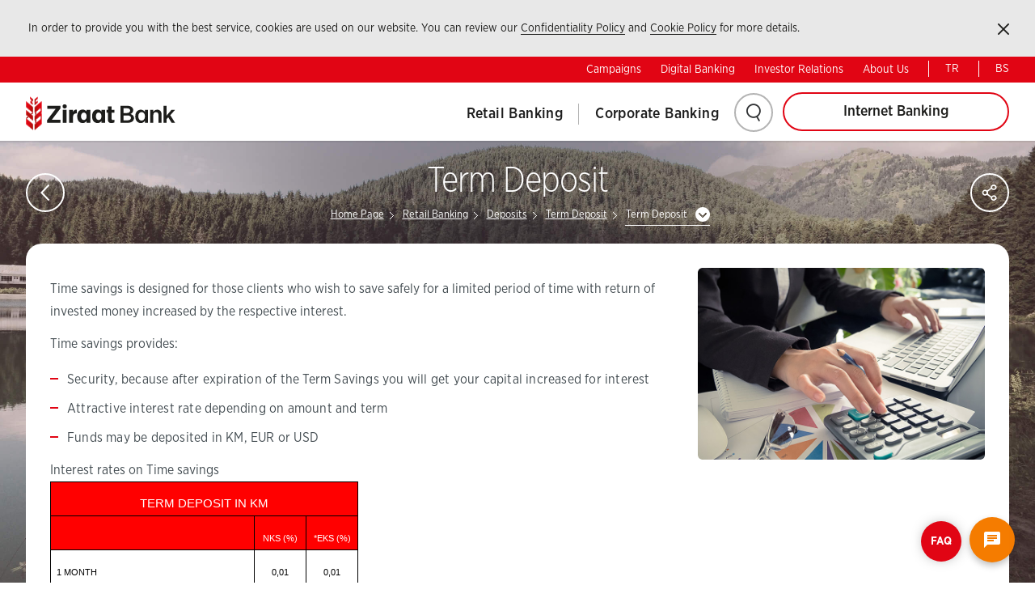

--- FILE ---
content_type: text/html; charset=utf-8
request_url: https://ziraatbank.ba/en/term-deposit32
body_size: 99356
content:


    <!DOCTYPE html>
    <html dir="ltr" lang="en"
        class="en"
        siteId="BOSNA">

    <head>

        <meta charset="utf-8" />
        <meta http-equiv="Content-type" content="text/html; charset=utf-8" />
        <meta name="viewport" content="width=device-width, initial-scale=1.0, maximum-scale=5, user-scalable=yes" />
        <meta http-equiv="X-UA-Compatible" content="IE=edge" />
        <script>
            window.initMap = () => { };
        </script>
        <title>Term Deposit</title>
<meta name="description" content="Term Deposit"/>
<meta property="og:title" content="Term Deposit"/>
<meta property="og:image" content="http://ziraatbank.ba/media/uiziwlcv/zfg_bosna_vadeli-mevduat-jpg_47.jpg"/>
<meta property="og:url" content="http://ziraatbank.ba/en/term-deposit32"/>
<link rel="canonical" href="http://ziraatbank.ba/en/term-deposit32"/>

        

        <link rel="icon" type="image/png" sizes="16x16" href="/media/gpsfsbx3/favicon16x16.png">
        <link rel="icon" type="image/png" sizes="32x32" href="/media/tovpl2fy/favicon32x32.png">
        <link rel="icon" type="image/png" sizes="96x96" href="/media/kfxhjmqx/favicon96x96.png">
        <link rel="apple-touch-icon" href="/media/s0obxquo/favicon120x120.png">
        <link rel="apple-touch-icon" sizes="180x180" href="/media/hkfjhysg/favicon180x180.png">
        <link rel="apple-touch-icon" sizes="152x152" href="/media/wqyf5eln/favicon152x152.png">
        <link rel="apple-touch-icon" sizes="144x144" href="/media/czkirbbp/favicon144x144.png">
        <link rel="chrome-webstore-item" sizes="144x144" href="/media/czkirbbp/favicon144x144.png">
        <link rel="android-chrome-icon" sizes="150x150" href="/media/yofjlmmw/favicon150x150.png">
        <link rel="opera-coast-icon" sizes="150x150" href="/media/yofjlmmw/favicon150x150.png">


            <link rel="stylesheet" href="/lib/ziraat-tmp/assets/css/ziraat-font.css?v=Zu3EIfSZ6U1qI2iA7wVI2h_YGrp5UfIfyaTgMux9trs">
        <link rel="stylesheet" href="/lib/ziraat-tmp/assets/css/main.css?v=jOgsj_AknwYZNo8omMCzfYruHjrSOvC4i8nNX8BJfUo">
        <style>
            #yourFirstCaptchaStyle_CaptchaImage_HelpLink {
                margin-top: 10px !important;
            }

            :root {
                --primary:
                    #e10514
                ;
            }

            #ContentSection strong {
                font-weight: 700 !important;
            }

            html.ar .home-page {
                overflow-x: hidden;
            }

            .icon-info::after{
                content: url("data:image/svg+xml,%3Csvg xmlns='http://www.w3.org/2000/svg' viewBox='0 0 640 640'%3E%3C!--!Font Awesome Free v7.1.0 by @fontawesome - https://fontawesome.com License - https://fontawesome.com/license/free Copyright 2025 Fonticons, Inc.--%3E%3Cpath d='M272 112C272 85.5 293.5 64 320 64C346.5 64 368 85.5 368 112C368 138.5 346.5 160 320 160C293.5 160 272 138.5 272 112zM224 256C224 238.3 238.3 224 256 224L320 224C337.7 224 352 238.3 352 256L352 512L384 512C401.7 512 416 526.3 416 544C416 561.7 401.7 576 384 576L256 576C238.3 576 224 561.7 224 544C224 526.3 238.3 512 256 512L288 512L288 288L256 288C238.3 288 224 273.7 224 256z' fill='%23fff' width='25' height='25'/%3E%3C/svg%3E");
                height: 20px;
                width: 20px;
                display: block;
                position: absolute;
                top: 8px;
                left: 8px;
            }

            @media screen and (min-width: 767px) {
                .icon-info::after{
                    top: 12px;
                    left: 14px;
                }
            }

            .icon-info{
                transition: all 0.3s ease;
            }

            .icon-info:hover{
                background-color: #303133;
                border-color: #303133 !important;
            }

            @media screen and (max-width: 767px) {
                .sub-page-title h1 {
                    font-size: 24px !important;
                    padding: 0 40px;
                }
                .qr-mobil{
                display: block;
                }
                .qr-desktop{
                    display: none;
                }
            }
            .qr-mobil{
                display: none;
            }
            .qr-desktop{
                display: block;
            }
        </style>


            <link rel="stylesheet" href="/Content/dist/bundle.css?v=-xzpIs6kQvYPqk44yYAkIsJRFRFQlBFrwD_cHeyDSN4">


        

<!-- Global site tag (gtag.js) - Google Analytics -->
    <script async src="https://www.googletagmanager.com/gtag/js?id=UA-135542707-5"></script>
    <script>
        window.dataLayer = window.dataLayer || [];
        function gtag() { dataLayer.push(arguments); }
        gtag('js', new Date());

        gtag('config', 'UA-135542707-5');
    </script>

    <!-- Google Tag Manager -->
    <script>
        (function (w, d, s, l, i) {
            w[l] = w[l] || []; w[l].push({
                'gtm.start':
                    new Date().getTime(), event: 'gtm.js'
            }); var f = d.getElementsByTagName(s)[0],
                j = d.createElement(s), dl = l != 'dataLayer' ? '&l=' + l : ''; j.async = true; j.src =
                    'https://www.googletagmanager.com/gtm.js?id=' + i + dl; f.parentNode.insertBefore(j, f);
        })(window, document, 'script', 'dataLayer', 'GTM-WC8MV7C');</script>
    <!-- End Google Tag Manager -->
    <!-- Meta Pixel Code -->
    <script>
        !function (f, b, e, v, n, t, s) {
            if (f.fbq) return; n = f.fbq = function () {
                n.callMethod ?
                    n.callMethod.apply(n, arguments) : n.queue.push(arguments)
            };
            if (!f._fbq) f._fbq = n; n.push = n; n.loaded = !0; n.version = '2.0';
            n.queue = []; t = b.createElement(e); t.async = !0;
            t.src = v; s = b.getElementsByTagName(e)[0];
            s.parentNode.insertBefore(t, s)
        }(window, document, 'script',
            'https://connect.facebook.net/en_US/fbevents.js');
        fbq('init', '758743082065818');
        fbq('track', 'PageView');
    </script>
    <noscript>
        <img height="1" width="1" style="display:none"
             src="https://www.facebook.com/tr?id=758743082065818&ev=PageView&noscript=1" />
    </noscript>
    <!-- End Meta Pixel Code -->
    <script src="https://livechat.ziraatbank.ba/liveChat/build/livechat.js"></script>            <script>
                window.dataLayer = window.dataLayer || [];
                function gtag() { dataLayer.push(arguments); }
                gtag('js', new Date());
                gtag('config', 'UA-135542707-5');
            </script>

            <script>
                document.addEventListener("DOMContentLoaded", function (event) {
                    console.log("DOM fully loaded and parsed", window);
                    console.log('window.innerWidth: ', window.innerWidth);
                    console.log('window.innerHeight: ', window.innerHeight);
                    Asseco.config = {
                        lang: 'en',
                        ChatServerUrl: 'https://livechat.ziraatbank.ba/liveChat',
                        LiveChat: {
                            // autoNumber: '4444',
                            winCfg: {
                                addVideoAutoNumber: 'AssecoVideochatTest'
                            }
                        },
                        LiveDirectMessaging: {
                            enabled: true
                        }
                    };
                    window.tb = new Asseco.LiveChat({
                        position: {
                            position: 'fixed',
                            right: '25px',
                            bottom: '25px'
                        }
                    });
                });
            </script>
    </head>

    <body class="sub-page BOSNA ">
        
        
<style>
    html.bg .header-right .navigation > ul > li > a {
        font-weight: bold !important;
    }

    html.bg h1, html.bg h2, html.bg h3, html.bg h4, html.bg h5, html.bg h6 {
        font-weight: bold !important;
    }

    header .header-right .responsive-li:last-child .sub-navigation-container {
        left: calc(100% - 565px) !important;
    }

    html.el *:not([class*=icon-]) {
        font-family: Arial, Helvetica, sans-serif !important;
        .acc-wrapper .acc-box > h2

    {
        font-family: Arial, Helvetica, sans-serif !important;
    }

    .header-right .navigation > ul > li > a {
        font-weight: bold !important;
    }

    .internet-branch > a {
        font-weight: bold !important;
    }

    .internet-branch .ib-link a {
        font-weight: bold !important;
    }

    }

    html.el h1, html.el h2, html.el h3, html.el h4, html.el h5, html.el h6 {
        font-weight: bold !important;
    }

</style>





<div class="mobile-navigation noindex">
    <div class="mobile-header">
        <div class="row mobile-top">
                <div class="col-sm-7 col-xs-9">
                    <div class="fb-wrapper">
                        <a href="javascript:;" class="social-login icon-social-user"><span class="sr-only">Sosyal ağ ile giriş</span></a>

                        <div class="social-connect">
                            <ul>
                                            <li>
                                                <a href="https://www.facebook.com/sharer/sharer.php?u=" alt="Facebook" class="social-connect-facebook">
                                                    Facebook
                                                    <span class="sr-only">Share on Facebook</span>
                                                    <span class="icon-sm-facebook"></span>
                                                </a>
                                            </li>
                                            <li>
                                                <a href="https://x.com/intent/tweet?url=" alt="twitter" class="social-connect-twitter">
                                                    twitter
                                                    <span class="sr-only">Share on Twitter</span>
                                                    <span class="icon-sm-twitter"></span>
                                                </a>
                                            </li>
                            </ul>
                        </div>

                    </div>
                </div>
            <div class="col-sm-5 col-xs-3 text-right language">
                        <a href="/tr/vadeli-mevduat77" target="_self" class="langUrl">
TR                        </a>
                        <a href="/bs/orocena-stednja" target="_self" class="langUrl">
BS                        </a>

            </div>
        </div>
        <header>
                <img src="/media/ow2guxkk/logo.svg" alt="Logo" />
            <div class="mobile-nav-btn" data-state="false" data-target=".mobile-nav-btn"><span></span><span></span><span></span></div>
        </header>
    </div>
    <div class="mobile-nav-content active">
        <div class="vertical-align">
            <div class="vertical-align-middle">
                <nav class="navigation" aria-label="Menu">
                    <ul>
                                <li data-state="false" data-parent="ul">
                                        <a href="http://ziraatbank.ba/en/retail-banking" class="">Retail Banking</a>
                                        <div class="sub-navigation-container">
                                            <div class="sub-navigation">
                                                <div class="row">
                                                        <div class="col-md-6 col-xs-12">
                                                            <ul>
                                                                    <li><a href="http://ziraatbank.ba/en/deposits4">Deposits</a></li>
                                                                    <li><a href="http://ziraatbank.ba/en/loans1">Loans</a></li>
                                                            </ul>
                                                        </div>
                                                        <div class="col-md-6 col-xs-12">
                                                            <ul>
                                                                    <li><a href="http://ziraatbank.ba/en/card-transactionsr">Card Transactions</a></li>
                                                                    <li><a href="http://ziraatbank.ba/en/services">Services</a></li>
                                                            </ul>
                                                        </div>
                                                </div>
                                            </div>
                                        </div>
                                </li>
                                <li data-state="false" data-parent="ul">
                                        <a href="http://ziraatbank.ba/en/corporate-banking" class="">Corporate Banking</a>
                                        <div class="sub-navigation-container">
                                            <div class="sub-navigation">
                                                <div class="row">
                                                        <div class="col-md-6 col-xs-12">
                                                            <ul>
                                                                    <li><a href="http://ziraatbank.ba/en/loans13">Loans</a></li>
                                                                    <li><a href="http://ziraatbank.ba/en/deposits5">Deposits</a></li>
                                                                    <li><a href="http://ziraatbank.ba/en/corporate-banking">Documentary Operations</a></li>
                                                                    <li><a href="http://ziraatbank.ba/en/business-cards38">Business Cards</a></li>
                                                            </ul>
                                                        </div>
                                                        <div class="col-md-6 col-xs-12">
                                                            <ul>
                                                                    <li><a href="http://ziraatbank.ba/en/money-transfers213">Payment Transactions</a></li>
                                                                    <li><a href="http://ziraatbank.ba/en/pos123">POS services</a></li>
                                                                    <li><a href="http://ziraatbank.ba/en/depository-services">Depository services</a></li>
                                                                    <li><a href="http://ziraatbank.ba/en/other12">Other</a></li>
                                                                    <li><a href="http://ziraatbank.ba/en/instructions-for-the-payment-of-monthly-benefits-to-employees">Instructions for the payment of monthly benefits to employees</a></li>
                                                            </ul>
                                                        </div>
                                                </div>
                                            </div>
                                        </div>
                                </li>
                    </ul>
                </nav>
            </div>
        </div>

        <div class="mobile-nav-bottom">
            <div class="row">
                    <div class="col-sm-12 col-xs-12">
                        <a href="http://ziraatbank.ba/en/campaigns" class="">Campaigns</a>
                    </div>
                    <div class="col-sm-12 col-xs-12">
                        <a href="http://ziraatbank.ba/en/digital-banking" class="">Digital Banking</a>
                    </div>
                    <div class="col-sm-12 col-xs-12">
                        <a href="http://ziraatbank.ba/en/investor-relationsx" class="">Investor Relations</a>
                    </div>
                    <div class="col-sm-12 col-xs-12">
                        <a href="http://ziraatbank.ba/en/about-us3" class="">About Us</a>
                    </div>
            </div>
        </div>

            <form class="search-box" data-search="true" method="get" action="http://ziraatbank.ba/en/search">
                <input type="text" id="searchTxt" name="searchTxt" autocomplete="off" maxlength="150" placeholder="Search" />
                <a href="javascript:;" class="icon-search search-button"></a>
            </form>
    </div>
</div>

<style>

    .header-box {
        position: relative
    }

        .header-box .logo {
            float: left;
            width: 239px;
            height: 72px;
            padding: 15px 10px;
        }


    .header-right {
        float: right;
        position: relative;
        display: flex;
        align-items: center;
        height: 72px;
        flex-grow: 1;
    }

    @media screen and (min-width:768px) {
        .navigation {
            display: flex;
            align-items: stretch;
        }

            .navigation ul {
                display: flex;
                align-items: stretch;
            }
    }

    .header-right .navigation .responsive-li {
        display: flex;
        align-items: center;
        height: calc(100% + 5px);
        flex-grow: 1;
            padding: 32px 0;
    }

    .header-config .search-box-wrapper {
        top: 72px;
    right: 90px;
    }

</style>

<header class="header" aria-label="Üst Bilgi ve Navigasyon">
    <div class="cookie-box" aria-label="Çerez Politikası">
<p>In order to provide you with the best service, cookies are used on our website. You can review our<span> </span><a href="http://ziraatbank.ba/en/security-policies" title="security-policies">Confidentiality Policy</a><span> and </span><a href="http://ziraatbank.ba/en/cookies-policy" title="cookies-policy">Cookie Policy</a><span> for more details.</span></p>        <a href="javascript:;" class="icon-close">
            <span class="sr-only">Kapat</span>
        </a>
    </div>
    <div class="noindex">
        <nav class="top-navigation" role="navigation" aria-label="Üst Linkler">
                <a href="http://ziraatbank.ba/en/campaigns" class="">Campaigns</a>
                <a href="http://ziraatbank.ba/en/digital-banking" class="">Digital Banking</a>
                <a href="http://ziraatbank.ba/en/investor-relationsx" class="">Investor Relations</a>
                <a href="http://ziraatbank.ba/en/about-us3" class="">About Us</a>

                    <a href="/tr/vadeli-mevduat77" target="_self" class="langUrl">
TR                    </a>
                    <a href="/bs/orocena-stednja" target="_self" class="langUrl">
BS                    </a>



                    <div class="internet-branch hidden-lg hidden-md">

                        <a href="javascript:;">Internet Banking</a>
                        <div class="ib-link">
                                <a href="https://webebank.ebb.ba" target="_blank" class="individual-btn">Corporate</a>
                                <a href="https://ebanking.ziraatbank.ba/#/auth/login?lang=en" target="_blank" class="individual-btn">Ziraat e-Bank</a>
                        </div>
                    </div>

        </nav>
    </div>
    <div class="header-box noindex">
        <div class="logo">

            <a href="/en">
                    <img src="/media/ow2guxkk/logo.svg" alt="Logo" />
            </a>
        </div>
        <div class="header-right">
            <div class="mobile-nav-btn" data-state="false" data-target=".mobile-nav-btn"><span></span><span></span><span></span></div>
            <nav class="navigation" aria-label="Menu">
                <ul>
                            <li class="responsive-li">
                                    <a href="http://ziraatbank.ba/en/retail-banking" class="">Retail Banking</a>
                                    <div class="sub-navigation-container"
                                         style="left:; right:auto">

                                        <div class="sub-navigation">
                                            <div class="row">
                                                    <div class="col-md-6 col-xs-12">
                                                        <ul>
                                                                <li><a href="http://ziraatbank.ba/en/deposits4">Deposits</a></li>
                                                                <li><a href="http://ziraatbank.ba/en/loans1">Loans</a></li>
                                                        </ul>
                                                    </div>
                                                    <div class="col-md-6 col-xs-12">
                                                        <ul>
                                                                <li><a href="http://ziraatbank.ba/en/card-transactionsr">Card Transactions</a></li>
                                                                <li><a href="http://ziraatbank.ba/en/services">Services</a></li>
                                                        </ul>
                                                    </div>
                                            </div>
                                        </div>
                                    </div>
                            </li>
                            <li class="responsive-li">
                                    <a href="http://ziraatbank.ba/en/corporate-banking" class="">Corporate Banking</a>
                                    <div class="sub-navigation-container"
                                         style="left:; right:auto">

                                        <div class="sub-navigation">
                                            <div class="row">
                                                    <div class="col-md-6 col-xs-12">
                                                        <ul>
                                                                <li><a href="http://ziraatbank.ba/en/loans13">Loans</a></li>
                                                                <li><a href="http://ziraatbank.ba/en/deposits5">Deposits</a></li>
                                                                <li><a href="http://ziraatbank.ba/en/corporate-banking">Documentary Operations</a></li>
                                                                <li><a href="http://ziraatbank.ba/en/business-cards38">Business Cards</a></li>
                                                        </ul>
                                                    </div>
                                                    <div class="col-md-6 col-xs-12">
                                                        <ul>
                                                                <li><a href="http://ziraatbank.ba/en/money-transfers213">Payment Transactions</a></li>
                                                                <li><a href="http://ziraatbank.ba/en/pos123">POS services</a></li>
                                                                <li><a href="http://ziraatbank.ba/en/depository-services">Depository services</a></li>
                                                                <li><a href="http://ziraatbank.ba/en/other12">Other</a></li>
                                                                <li><a href="http://ziraatbank.ba/en/instructions-for-the-payment-of-monthly-benefits-to-employees">Instructions for the payment of monthly benefits to employees</a></li>
                                                        </ul>
                                                    </div>
                                            </div>
                                        </div>
                                    </div>
                            </li>
                </ul>
            </nav>

            <div class="header-config">
                    <div class="search-wrapper">
                        <a href="javascript:;" class="search-btn icon-search">
                        </a>
                        <div class="search-box-wrapper">
                            <form class="search-box" method="get" action="http://ziraatbank.ba/en/search">
                                <input type="text" id="searchTxt" name="searchTxt" autocomplete="off" maxlength="150" placeholder="Search" />
                            </form>
                        </div>
                    </div>
                        <div class="internet-branch">

                            <a href="javascript:;">Internet Banking</a>
                            <div class="ib-link">
                                        <a href="https://webebank.ebb.ba" target="_blank" class="individual-btn">Corporate</a>
                                        <a href="https://ebanking.ziraatbank.ba/#/auth/login?lang=en" target="_blank" class="individual-btn">Ziraat e-Bank</a>
                            </div>
                        </div>

            </div>

        </div>

        <div class="clear"></div>
    </div>
</header>

<script>
    const openPopup = (url) => {
      const w = 1400;
      const h = window.screen.height;
      //const left = (window.screen.width - w) / 2;
      const left = 0;
      const top = 0;

      window.open(
        url,
        "PopupWindow",
        `width=${w},height=${h},left=${left},top=${top},scrollbars=yes,resizable=yes`
      );
    }
</script>
        <style>
            .main-box-wrapper .market-data-box .tabs-box .tabs-content ul li {
                padding-bottom: 14px;
                padding-top: 14px;
                background: url(/lib/ziraat-tmp/assets/images/border-bg.png) repeat-x left bottom !important;
                border: none !important;
            }

            .main-box-wrapper .market-data-box .tabs-box .tabs-content ul li.last {
                border-bottom: 1px solid #1d1d1d !important;
                background: none !important;
            }
        </style>
        <style>
            html.bg *:not([class*=icon-]) {
                font-family: Arial, Helvetica, sans-serif !important;
            }
        </style>
        <style>
            .icon-sm-twitter:before {
                content: "";
                background-image: url("data:image/svg+xml,%0A%3Csvg xmlns='http://www.w3.org/2000/svg' viewBox='0 0 30 30' width='20px' height='20px'%3E%3Cpath d='M26.37,26l-8.795-12.822l0.015,0.012L25.52,4h-2.65l-6.46,7.48L11.28,4H4.33l8.211,11.971L12.54,15.97L3.88,26h2.65 l7.182-8.322L19.42,26H26.37z M10.23,6l12.34,18h-2.1L8.12,6H10.23z' fill='%23fff'/%3E%3C/svg%3E");
                background-repeat: no-repeat;
                background-position: center;
                height: 35px;
                width: 35px;
                display: block;
            }

            .icon-sm-twitter:hover::before {
                background-image: url("data:image/svg+xml,%0A%3Csvg xmlns='http://www.w3.org/2000/svg' viewBox='0 0 30 30' width='20px' height='20px'%3E%3Cpath d='M26.37,26l-8.795-12.822l0.015,0.012L25.52,4h-2.65l-6.46,7.48L11.28,4H4.33l8.211,11.971L12.54,15.97L3.88,26h2.65 l7.182-8.322L19.42,26H26.37z M10.23,6l12.34,18h-2.1L8.12,6H10.23z'/%3E%3C/svg%3E");
            }
        </style>
        

<style>
    .info-button {
        width: fit-content;
        position: absolute;
        right: 40px;
        top: 23px;
    }

    @media screen and (min-width: 767px) {
        .info-button {
            right: 60px;
            top: 40px;
        }
    }

    /* Modal Styles */
    .modal {
        display: none;
        position: fixed;
        z-index: 9999999999;
        left: 0;
        top: 0;
        width: 100%;
        height: 100%;
        background-color: rgba(0,0,0,0.5);
    }

    .modal-content {
        background: #fff;
        padding: 30px;
        border-radius: 10px;
        height: auto !important;
        position: absolute;
        top: 50%;
        left: 50%;
        transform: translate(-50%, -50%);
        width: 80%;
        max-width: 746px;
    }

    .close {
        color: #fff;
        position: absolute;
        top: -40px;
        right: 0px;
        font-size: 28px;
        font-weight: bold;
        cursor: pointer;
        z-index: 1;
    }

        .close:hover,
        .close:focus {
            color: black;
            text-decoration: none;
        }

    .modal-title {
        margin: 0;
        font-size: 24px;
        color: #000;
    }

    .modal-body {
        line-height: 1.6;
        color: #000;
        font-size: 16px;
    }

    /* Body lock when modal is open */
    body.modal-open {
        overflow: hidden;
        position: fixed;
        width: 100%;
    }
</style>

<div class="body-bg" style="background-image:url('/images/listpage_landing.jpg')"></div>

<section class="global-container zb-w landing" role="main" aria-label="İçerik">

    <div class="sub-page-title">
        <a href="javascript:;" class="oval-btn back-btn icon-left-arrow" tabindex="-1" aria-hidden="true"></a>
            <h1>
                Term Deposit
            </h1>

        
<div class="breadcrumb noindex" aria-label="Breadcrumb" role="navigation">
    <span>
        <span>
            <a href="/en/">Home Page</a>
        </span>
        <span></span>

            <span>
                <a href="http://ziraatbank.ba/en/retail-banking">Retail Banking</a>
            </span>
            <span></span>

            <span>
                <a href="http://ziraatbank.ba/en/deposits4">Deposits</a>
            </span>
            <span></span>

            <span>
                <a href="http://ziraatbank.ba/en/term-deposit15">Term Deposit</a>
            </span>
            <span></span>

                <span>
                    <a class="dd-box" data-state="false" data-target=".dd-content" data-click-close="true">
                        Term Deposit
                    </a>
                    <span class="dd-content">
                                <a class="active" href="http://ziraatbank.ba/en/term-deposit32" title="Term Deposit">Term Deposit</a>
                                <a class="" href="http://ziraatbank.ba/en/rent-savings2" title="Rent Saving">Rent Saving</a>
                                <a class="" href="http://ziraatbank.ba/en/open-savings" title="Open Saving">Open Saving</a>
                                <a class="" href="http://ziraatbank.ba/en/kids-saving" title="Kids Saving">Kids Saving</a>
                                <a class="" href="http://ziraatbank.ba/en/savings-fund-account" title="Savings fund account">Savings fund account</a>
                    </span>
                </span>
    </span>
</div>



        <div class="share-wrap noindex">
            <a href="javascript:;" class="oval-btn icon-share">
                <span class="sr-only">SHARE</span>
            </a>
            <div class="animate">
                <div></div>
            </div>
            
            <div class="share-box">
                <span>SHARE</span>
                <div class="pull-right">
                                <a href="https://www.facebook.com/sharer/sharer.php?u=http%3a%2f%2fziraatbank.ba%2fen%2fterm-deposit32" alt="Facebook" class="icon-sm-facebook">
                                    <span class="sr-only">Share on Facebook</span>
                                </a>
                                <a href="https://x.com/intent/tweet?url=http%3a%2f%2fziraatbank.ba%2fen%2fterm-deposit32" alt="twitter" class="icon-sm-twitter">
                                    <span class="sr-only">Share on Twitter</span>
                                </a>

                    <div class="clearfix"></div>
                </div>
            </div>
        </div>
    </div>

                <div class="sub-page-container" id="ContentSection" style="min-height:unset !important;">
                    <div class="row">
                        




<div class="sub-page-content col-xs-12 documentListRow">
    <div class="row">
        <div class="col-xs-12">
                <div class="col-lg-4 col-md-4 col-sm-6 pull-right content-right">
                    <div class="sub-page-image hidden-xs">
                        <div class="content-img">

                            <img src="/media/uiziwlcv/zfg_bosna_vadeli-mevduat-jpg_47.jpg" alt="ZFG BOSNA Vadeli Mevduat Jpg 47" class="responsive-img" aria-hidden="true" role="presentation">

                        </div>
                    </div>
                </div>

<p>Time savings is designed for those clients who wish to save safely for a limited period of time with return of invested money increased by the respective interest.</p>
<p>Time savings provides:</p>
<ul>
<li>Security, because after expiration of the Term Savings you will get your capital increased for interest</li>
<li>Attractive interest rate depending on amount and term</li>
<li>Funds may be deposited in KM, EUR or USD</li>
</ul>
<p>Interest rates on Time savings</p>
<table border="0" width="0" class="Table" style="width: 381px; border-collapse: collapse;">
<tbody>
<tr>
<td colspan="3" valign="bottom" style="width: 381px; padding: 0cm 7px 0cm 7px; height: 20px; background-color: red; border: 1px solid black;">
<p style="text-align: center;" align="center"><span style="font-size: 11pt;"><span style="line-height: normal;"><span style="font-family: Calibri,sans-serif;"><span style="color: white;">TERM DEPOSIT IN KM</span></span></span></span></p>
</td>
</tr>
<tr>
<td valign="bottom" style="border-bottom: 1px solid black; width: 253px; padding: 0cm 7px 0cm 7px; height: 20px; background-color: red; border-top: none; border-right: 1px solid black; border-left: 1px solid black;">
<p><span style="font-size: 11pt;"><span style="line-height: normal;"><span style="font-family: Calibri,sans-serif;"> </span></span></span></p>
</td>
<td style="border-bottom: 1px solid black; width: 64px; padding: 0cm 7px 0cm 7px; height: 20px; background-color: red; border-top: none; border-right: 1px solid black; border-left: none;">
<p style="text-align: center;" align="center"><span style="font-size: 11pt;"><span style="line-height: normal;"><span style="font-family: Calibri,sans-serif;"><span style="font-size: 8.0pt;"><span style="font-family: 'Tahoma',sans-serif;"><span style="color: white;">NKS (%)</span></span></span></span></span></span></p>
</td>
<td style="border-bottom: 1px solid black; width: 64px; padding: 0cm 7px 0cm 7px; height: 20px; background-color: red; border-top: none; border-right: 1px solid black; border-left: none;">
<p style="text-align: center;" align="center"><span style="font-size: 11pt;"><span style="line-height: normal;"><span style="font-family: Calibri,sans-serif;"><span style="font-size: 8.0pt;"><span style="font-family: 'Tahoma',sans-serif;"><span style="color: white;">*EKS (%)</span></span></span></span></span></span></p>
</td>
</tr>
<tr>
<td style="border-bottom: 1px solid black; width: 253px; padding: 0cm 7px 0cm 7px; height: 20px; border-top: none; border-right: 1px solid black; border-left: 1px solid black;">
<p><span style="font-size: 11pt;"><span style="line-height: normal;"><span style="font-family: Calibri,sans-serif;"><span style="font-size: 8.0pt;"><span style="font-family: 'Tahoma',sans-serif;"><span style="color: black;">1 MONTH</span></span></span></span></span></span></p>
</td>
<td style="border-bottom: 1px solid black; width: 64px; padding: 0cm 7px 0cm 7px; height: 20px; border-top: none; border-right: 1px solid black; border-left: none;">
<p style="text-align: center;" align="center"><span style="font-size: 11pt;"><span style="line-height: normal;"><span style="font-family: Calibri,sans-serif;"><span style="font-size: 8.0pt;"><span style="font-family: 'Tahoma',sans-serif;"><span style="color: black;">0,01</span></span></span></span></span></span></p>
</td>
<td style="border-bottom: 1px solid black; width: 64px; padding: 0cm 7px 0cm 7px; height: 20px; border-top: none; border-right: 1px solid black; border-left: none;">
<p style="text-align: center;" align="center"><span style="font-size: 11pt;"><span style="line-height: normal;"><span style="font-family: Calibri,sans-serif;"><span style="font-size: 8.0pt;"><span style="font-family: 'Tahoma',sans-serif;"><span style="color: black;">0,01</span></span></span></span></span></span></p>
</td>
</tr>
<tr>
<td style="border-bottom: 1px solid black; width: 253px; padding: 0cm 7px 0cm 7px; height: 20px; border-top: none; border-right: 1px solid black; border-left: 1px solid black;">
<p><span style="font-size: 11pt;"><span style="line-height: normal;"><span style="font-family: Calibri,sans-serif;"><span style="font-size: 8.0pt;"><span style="font-family: 'Tahoma',sans-serif;"><span style="color: black;">3 MONTHS</span></span></span></span></span></span></p>
</td>
<td style="border-bottom: 1px solid black; width: 64px; padding: 0cm 7px 0cm 7px; height: 20px; border-top: none; border-right: 1px solid black; border-left: none;">
<p style="text-align: center;" align="center"><span style="font-size: 11pt;"><span style="line-height: normal;"><span style="font-family: Calibri,sans-serif;"><span style="font-size: 8.0pt;"><span style="font-family: 'Tahoma',sans-serif;"><span style="color: black;">0,025</span></span></span></span></span></span></p>
</td>
<td style="border-bottom: 1px solid black; width: 64px; padding: 0cm 7px 0cm 7px; height: 20px; border-top: none; border-right: 1px solid black; border-left: none;">
<p style="text-align: center;" align="center"><span style="font-size: 11pt;"><span style="line-height: normal;"><span style="font-family: Calibri,sans-serif;"><span style="font-size: 8.0pt;"><span style="font-family: 'Tahoma',sans-serif;"><span style="color: black;">0,025</span></span></span></span></span></span></p>
</td>
</tr>
<tr>
<td style="border-bottom: 1px solid black; width: 253px; padding: 0cm 7px 0cm 7px; height: 20px; border-top: none; border-right: 1px solid black; border-left: 1px solid black;">
<p><span style="font-size: 11pt;"><span style="line-height: normal;"><span style="font-family: Calibri,sans-serif;"><span style="font-size: 8.0pt;"><span style="font-family: 'Tahoma',sans-serif;"><span style="color: black;">6 MONTHS</span></span></span></span></span></span></p>
</td>
<td style="border-bottom: 1px solid black; width: 64px; padding: 0cm 7px 0cm 7px; height: 20px; border-top: none; border-right: 1px solid black; border-left: none;">
<p style="text-align: center;" align="center"><span style="font-size: 11pt;"><span style="line-height: normal;"><span style="font-family: Calibri,sans-serif;"><span style="font-size: 8.0pt;"><span style="font-family: 'Tahoma',sans-serif;"><span style="color: black;">0,20</span></span></span></span></span></span></p>
</td>
<td style="border-bottom: 1px solid black; width: 64px; padding: 0cm 7px 0cm 7px; height: 20px; border-top: none; border-right: 1px solid black; border-left: none;">
<p style="text-align: center;" align="center"><span style="font-size: 11pt;"><span style="line-height: normal;"><span style="font-family: Calibri,sans-serif;"><span style="font-size: 8.0pt;"><span style="font-family: 'Tahoma',sans-serif;"><span style="color: black;">0,20</span></span></span></span></span></span></p>
</td>
</tr>
<tr>
<td style="border-bottom: 1px solid black; width: 253px; padding: 0cm 7px 0cm 7px; height: 20px; border-top: none; border-right: 1px solid black; border-left: 1px solid black;">
<p><span style="font-size: 11pt;"><span style="line-height: normal;"><span style="font-family: Calibri,sans-serif;"><span style="font-size: 8.0pt;"><span style="font-family: 'Tahoma',sans-serif;"><span style="color: black;">12 MONTHS </span></span></span></span></span></span></p>
</td>
<td style="border-bottom: 1px solid black; width: 64px; padding: 0cm 7px 0cm 7px; height: 20px; border-top: none; border-right: 1px solid black; border-left: none;">
<p style="text-align: center;" align="center"><span style="font-size: 11pt;"><span style="line-height: normal;"><span style="font-family: Calibri,sans-serif;"><span style="font-size: 8.0pt;"><span style="font-family: 'Tahoma',sans-serif;"><span style="color: black;">0,40</span></span></span></span></span></span></p>
</td>
<td style="border-bottom: 1px solid black; width: 64px; padding: 0cm 7px 0cm 7px; height: 20px; border-top: none; border-right: 1px solid black; border-left: none;">
<p style="text-align: center;" align="center"><span style="font-size: 11pt;"><span style="line-height: normal;"><span style="font-family: Calibri,sans-serif;"><span style="font-size: 8.0pt;"><span style="font-family: 'Tahoma',sans-serif;"><span style="color: black;">0,40</span></span></span></span></span></span></p>
</td>
</tr>
<tr>
<td style="border-bottom: 1px solid black; width: 253px; padding: 0cm 7px 0cm 7px; height: 20px; border-top: none; border-right: 1px solid black; border-left: 1px solid black;">
<p><span style="font-size: 11pt;"><span style="line-height: normal;"><span style="font-family: Calibri,sans-serif;"><span style="font-size: 8.0pt;"><span style="font-family: 'Tahoma',sans-serif;"><span style="color: black;">13 MONTHS </span></span></span></span></span></span></p>
</td>
<td style="border-bottom: 1px solid black; width: 64px; padding: 0cm 7px 0cm 7px; height: 20px; border-top: none; border-right: 1px solid black; border-left: none;">
<p style="text-align: center;" align="center"><span style="font-size: 11pt;"><span style="line-height: normal;"><span style="font-family: Calibri,sans-serif;"><span style="font-size: 8.0pt;"><span style="font-family: 'Tahoma',sans-serif;"><span style="color: black;">0,60</span></span></span></span></span></span></p>
</td>
<td style="border-bottom: 1px solid black; width: 64px; padding: 0cm 7px 0cm 7px; height: 20px; border-top: none; border-right: 1px solid black; border-left: none;">
<p style="text-align: center;" align="center"><span style="font-size: 11pt;"><span style="line-height: normal;"><span style="font-family: Calibri,sans-serif;"><span style="font-size: 8.0pt;"><span style="font-family: 'Tahoma',sans-serif;"><span style="color: black;">0,60</span></span></span></span></span></span></p>
</td>
</tr>
<tr>
<td style="border-bottom: 1px solid black; width: 253px; padding: 0cm 7px 0cm 7px; height: 20px; border-top: none; border-right: 1px solid black; border-left: 1px solid black;">
<p><span style="font-size: 11pt;"><span style="line-height: normal;"><span style="font-family: Calibri,sans-serif;"><span style="font-size: 8.0pt;"><span style="font-family: 'Tahoma',sans-serif;"><span style="color: black;">18 MONTHS </span></span></span></span></span></span></p>
</td>
<td style="border-bottom: 1px solid black; width: 64px; padding: 0cm 7px 0cm 7px; height: 20px; border-top: none; border-right: 1px solid black; border-left: none;">
<p style="text-align: center;" align="center"><span style="font-size: 11pt;"><span style="line-height: normal;"><span style="font-family: Calibri,sans-serif;"><span style="font-size: 8.0pt;"><span style="font-family: 'Tahoma',sans-serif;"><span style="color: black;">0,95</span></span></span></span></span></span></p>
</td>
<td style="border-bottom: 1px solid black; width: 64px; padding: 0cm 7px 0cm 7px; height: 20px; border-top: none; border-right: 1px solid black; border-left: none;">
<p style="text-align: center;" align="center"><span style="font-size: 11pt;"><span style="line-height: normal;"><span style="font-family: Calibri,sans-serif;"><span style="font-size: 8.0pt;"><span style="font-family: 'Tahoma',sans-serif;"><span style="color: black;">0,95</span></span></span></span></span></span></p>
</td>
</tr>
<tr>
<td style="border-bottom: 1px solid black; width: 253px; padding: 0cm 7px 0cm 7px; height: 20px; border-top: none; border-right: 1px solid black; border-left: 1px solid black;">
<p><span style="font-size: 11pt;"><span style="line-height: normal;"><span style="font-family: Calibri,sans-serif;"><span style="font-size: 8.0pt;"><span style="font-family: 'Tahoma',sans-serif;"><span style="color: black;">24 MONTHS</span></span></span></span></span></span></p>
</td>
<td style="border-bottom: 1px solid black; width: 64px; padding: 0cm 7px 0cm 7px; height: 20px; border-top: none; border-right: 1px solid black; border-left: none;">
<p style="text-align: center;" align="center"><span style="font-size: 11pt;"><span style="line-height: normal;"><span style="font-family: Calibri,sans-serif;"><span style="font-size: 8.0pt;"><span style="font-family: 'Tahoma',sans-serif;"><span style="color: black;">1,25</span></span></span></span></span></span></p>
</td>
<td style="border-bottom: 1px solid black; width: 64px; padding: 0cm 7px 0cm 7px; height: 20px; border-top: none; border-right: 1px solid black; border-left: none;">
<p style="text-align: center;" align="center"><span style="font-size: 11pt;"><span style="line-height: normal;"><span style="font-family: Calibri,sans-serif;"><span style="font-size: 8.0pt;"><span style="font-family: 'Tahoma',sans-serif;"><span style="color: black;">1,25</span></span></span></span></span></span></p>
</td>
</tr>
<tr>
<td style="border-bottom: 1px solid black; width: 253px; padding: 0cm 7px 0cm 7px; height: 20px; border-top: none; border-right: 1px solid black; border-left: 1px solid black;">
<p><span style="font-size: 11pt;"><span style="line-height: normal;"><span style="font-family: Calibri,sans-serif;"><span style="font-size: 8.0pt;"><span style="font-family: 'Tahoma',sans-serif;"><span style="color: black;">36 MONTHS</span></span></span></span></span></span></p>
</td>
<td style="border-bottom: 1px solid black; width: 64px; padding: 0cm 7px 0cm 7px; height: 20px; border-top: none; border-right: 1px solid black; border-left: none;">
<p style="text-align: center;" align="center"><span style="font-size: 11pt;"><span style="line-height: normal;"><span style="font-family: Calibri,sans-serif;"><span style="font-size: 8.0pt;"><span style="font-family: 'Tahoma',sans-serif;"><span style="color: black;">1,45</span></span></span></span></span></span></p>
</td>
<td style="border-bottom: 1px solid black; width: 64px; padding: 0cm 7px 0cm 7px; height: 20px; border-top: none; border-right: 1px solid black; border-left: none;">
<p style="text-align: center;" align="center"><span style="font-size: 11pt;"><span style="line-height: normal;"><span style="font-family: Calibri,sans-serif;"><span style="font-size: 8.0pt;"><span style="font-family: 'Tahoma',sans-serif;"><span style="color: black;">1,43</span></span></span></span></span></span></p>
</td>
</tr>
<tr>
<td style="border-bottom: 1px solid black; width: 253px; padding: 0cm 7px 0cm 7px; height: 20px; border-top: none; border-right: 1px solid black; border-left: 1px solid black;">
<p><span style="font-size: 11pt;"><span style="line-height: normal;"><span style="font-family: Calibri,sans-serif;"><span style="font-size: 8.0pt;"><span style="font-family: 'Tahoma',sans-serif;"><span style="color: black;">48 MONTHS</span></span></span></span></span></span></p>
</td>
<td style="border-bottom: 1px solid black; width: 64px; padding: 0cm 7px 0cm 7px; height: 20px; border-top: none; border-right: 1px solid black; border-left: none;">
<p style="text-align: center;" align="center"><span style="font-size: 11pt;"><span style="line-height: normal;"><span style="font-family: Calibri,sans-serif;"><span style="font-size: 8.0pt;"><span style="font-family: 'Tahoma',sans-serif;"><span style="color: black;">1,65</span></span></span></span></span></span></p>
</td>
<td style="border-bottom: 1px solid black; width: 64px; padding: 0cm 7px 0cm 7px; height: 20px; border-top: none; border-right: 1px solid black; border-left: none;">
<p style="text-align: center;" align="center"><span style="font-size: 11pt;"><span style="line-height: normal;"><span style="font-family: Calibri,sans-serif;"><span style="font-size: 8.0pt;"><span style="font-family: 'Tahoma',sans-serif;"><span style="color: black;">1,61</span></span></span></span></span></span></p>
</td>
</tr>
<tr>
<td style="border-bottom: 1px solid black; width: 253px; padding: 0cm 7px 0cm 7px; height: 20px; border-top: none; border-right: 1px solid black; border-left: 1px solid black;">
<p><span style="font-size: 11pt;"><span style="line-height: normal;"><span style="font-family: Calibri,sans-serif;"><span style="font-size: 8.0pt;"><span style="font-family: 'Tahoma',sans-serif;"><span style="color: black;">60 - 108 MONTHS</span></span></span></span></span></span></p>
</td>
<td style="border-bottom: 1px solid black; width: 64px; padding: 0cm 7px 0cm 7px; height: 20px; border-top: none; border-right: 1px solid black; border-left: none;">
<p style="text-align: center;" align="center"><span style="font-size: 11pt;"><span style="line-height: normal;"><span style="font-family: Calibri,sans-serif;"><span style="font-size: 8.0pt;"><span style="font-family: 'Tahoma',sans-serif;"><span style="color: black;">1,65</span></span></span></span></span></span></p>
</td>
<td style="border-bottom: 1px solid black; width: 64px; padding: 0cm 7px 0cm 7px; height: 20px; border-top: none; border-right: 1px solid black; border-left: none;">
<p style="text-align: center;" align="center"><span style="font-size: 11pt;"><span style="line-height: normal;"><span style="font-family: Calibri,sans-serif;"><span style="font-size: 8.0pt;"><span style="font-family: 'Tahoma',sans-serif;"><span style="color: black;">1,60</span></span></span></span></span></span></p>
</td>
</tr>
</tbody>
</table>
<p>* EKS is calculated for deposit in amount of 30.000,00 KM.</p>
<p>Expressed as the nominal interest rate per annum, fixed for the period of deposit.</p>
<table border="0" width="0" class="Table" style="width: 381px; border-collapse: collapse;">
<tbody>
<tr>
<td colspan="3" valign="bottom" style="width: 381px; padding: 0cm 7px 0cm 7px; height: 20px; background-color: red; border: 1px solid black;">
<p style="text-align: center;" align="center"><span style="font-size: 11pt;"><span style="line-height: normal;"><span style="font-family: Calibri,sans-serif;"><span style="color: white;">TERM DEPOSIT IN EUR/USD</span></span></span></span></p>
</td>
</tr>
<tr>
<td valign="bottom" style="border-bottom: 1px solid black; width: 253px; padding: 0cm 7px 0cm 7px; height: 20px; background-color: red; border-top: none; border-right: 1px solid black; border-left: 1px solid black;">
<p><span style="font-size: 11pt;"><span style="line-height: normal;"><span style="font-family: Calibri,sans-serif;"> </span></span></span></p>
</td>
<td style="border-bottom: 1px solid black; width: 64px; padding: 0cm 7px 0cm 7px; height: 20px; background-color: red; border-top: none; border-right: 1px solid black; border-left: none;">
<p style="text-align: center;" align="center"><span style="font-size: 11pt;"><span style="line-height: normal;"><span style="font-family: Calibri,sans-serif;"><span style="font-size: 8.0pt;"><span style="font-family: 'Tahoma',sans-serif;"><span style="color: white;">NKS (%)</span></span></span></span></span></span></p>
</td>
<td style="border-bottom: 1px solid black; width: 64px; padding: 0cm 7px 0cm 7px; height: 20px; background-color: red; border-top: none; border-right: 1px solid black; border-left: none;">
<p style="text-align: center;" align="center"><span style="font-size: 11pt;"><span style="line-height: normal;"><span style="font-family: Calibri,sans-serif;"><span style="font-size: 8.0pt;"><span style="font-family: 'Tahoma',sans-serif;"><span style="color: white;">*EKS (%)</span></span></span></span></span></span></p>
</td>
</tr>
<tr>
<td style="border-bottom: 1px solid black; width: 253px; padding: 0cm 7px 0cm 7px; height: 20px; border-top: none; border-right: 1px solid black; border-left: 1px solid black;">
<p><span style="font-size: 11pt;"><span style="line-height: normal;"><span style="font-family: Calibri,sans-serif;"><span style="font-size: 8.0pt;"><span style="font-family: 'Tahoma',sans-serif;"><span style="color: black;">1 MONTH</span></span></span></span></span></span></p>
</td>
<td style="border-bottom: 1px solid black; width: 64px; padding: 0cm 7px 0cm 7px; height: 20px; border-top: none; border-right: 1px solid black; border-left: none;">
<p style="text-align: center;" align="center"><span style="font-size: 11pt;"><span style="line-height: normal;"><span style="font-family: Calibri,sans-serif;"><span style="font-size: 8.0pt;"><span style="font-family: 'Tahoma',sans-serif;"><span style="color: black;">0,00</span></span></span></span></span></span></p>
</td>
<td style="border-bottom: 1px solid black; width: 64px; padding: 0cm 7px 0cm 7px; height: 20px; border-top: none; border-right: 1px solid black; border-left: none;">
<p style="text-align: center;" align="center"><span style="font-size: 11pt;"><span style="line-height: normal;"><span style="font-family: Calibri,sans-serif;"><span style="font-size: 8.0pt;"><span style="font-family: 'Tahoma',sans-serif;"><span style="color: black;">0,00</span></span></span></span></span></span></p>
</td>
</tr>
<tr>
<td style="border-bottom: 1px solid black; width: 253px; padding: 0cm 7px 0cm 7px; height: 20px; border-top: none; border-right: 1px solid black; border-left: 1px solid black;">
<p><span style="font-size: 11pt;"><span style="line-height: normal;"><span style="font-family: Calibri,sans-serif;"><span style="font-size: 8.0pt;"><span style="font-family: 'Tahoma',sans-serif;"><span style="color: black;">3 MONTHS</span></span></span></span></span></span></p>
</td>
<td style="border-bottom: 1px solid black; width: 64px; padding: 0cm 7px 0cm 7px; height: 20px; border-top: none; border-right: 1px solid black; border-left: none;">
<p style="text-align: center;" align="center"><span style="font-size: 11pt;"><span style="line-height: normal;"><span style="font-family: Calibri,sans-serif;"><span style="font-size: 8.0pt;"><span style="font-family: 'Tahoma',sans-serif;"><span style="color: black;">0,02</span></span></span></span></span></span></p>
</td>
<td style="border-bottom: 1px solid black; width: 64px; padding: 0cm 7px 0cm 7px; height: 20px; border-top: none; border-right: 1px solid black; border-left: none;">
<p style="text-align: center;" align="center"><span style="font-size: 11pt;"><span style="line-height: normal;"><span style="font-family: Calibri,sans-serif;"><span style="font-size: 8.0pt;"><span style="font-family: 'Tahoma',sans-serif;"><span style="color: black;">0,02</span></span></span></span></span></span></p>
</td>
</tr>
<tr>
<td style="border-bottom: 1px solid black; width: 253px; padding: 0cm 7px 0cm 7px; height: 20px; border-top: none; border-right: 1px solid black; border-left: 1px solid black;">
<p><span style="font-size: 11pt;"><span style="line-height: normal;"><span style="font-family: Calibri,sans-serif;"><span style="font-size: 8.0pt;"><span style="font-family: 'Tahoma',sans-serif;"><span style="color: black;">6 MONTHS</span></span></span></span></span></span></p>
</td>
<td style="border-bottom: 1px solid black; width: 64px; padding: 0cm 7px 0cm 7px; height: 20px; border-top: none; border-right: 1px solid black; border-left: none;">
<p style="text-align: center;" align="center"><span style="font-size: 11pt;"><span style="line-height: normal;"><span style="font-family: Calibri,sans-serif;"><span style="font-size: 8.0pt;"><span style="font-family: 'Tahoma',sans-serif;"><span style="color: black;">0,10</span></span></span></span></span></span></p>
</td>
<td style="border-bottom: 1px solid black; width: 64px; padding: 0cm 7px 0cm 7px; height: 20px; border-top: none; border-right: 1px solid black; border-left: none;">
<p style="text-align: center;" align="center"><span style="font-size: 11pt;"><span style="line-height: normal;"><span style="font-family: Calibri,sans-serif;"><span style="font-size: 8.0pt;"><span style="font-family: 'Tahoma',sans-serif;"><span style="color: black;">0,10</span></span></span></span></span></span></p>
</td>
</tr>
<tr>
<td style="border-bottom: 1px solid black; width: 253px; padding: 0cm 7px 0cm 7px; height: 20px; border-top: none; border-right: 1px solid black; border-left: 1px solid black;">
<p><span style="font-size: 11pt;"><span style="line-height: normal;"><span style="font-family: Calibri,sans-serif;"><span style="font-size: 8.0pt;"><span style="font-family: 'Tahoma',sans-serif;"><span style="color: black;">12 MONTHS </span></span></span></span></span></span></p>
</td>
<td style="border-bottom: 1px solid black; width: 64px; padding: 0cm 7px 0cm 7px; height: 20px; border-top: none; border-right: 1px solid black; border-left: none;">
<p style="text-align: center;" align="center"><span style="font-size: 11pt;"><span style="line-height: normal;"><span style="font-family: Calibri,sans-serif;"><span style="font-size: 8.0pt;"><span style="font-family: 'Tahoma',sans-serif;"><span style="color: black;">0,40</span></span></span></span></span></span></p>
</td>
<td style="border-bottom: 1px solid black; width: 64px; padding: 0cm 7px 0cm 7px; height: 20px; border-top: none; border-right: 1px solid black; border-left: none;">
<p style="text-align: center;" align="center"><span style="font-size: 11pt;"><span style="line-height: normal;"><span style="font-family: Calibri,sans-serif;"><span style="font-size: 8.0pt;"><span style="font-family: 'Tahoma',sans-serif;"><span style="color: black;">0,40</span></span></span></span></span></span></p>
</td>
</tr>
<tr>
<td style="border-bottom: 1px solid black; width: 253px; padding: 0cm 7px 0cm 7px; height: 20px; border-top: none; border-right: 1px solid black; border-left: 1px solid black;">
<p><span style="font-size: 11pt;"><span style="line-height: normal;"><span style="font-family: Calibri,sans-serif;"><span style="font-size: 8.0pt;"><span style="font-family: 'Tahoma',sans-serif;"><span style="color: black;">13 MONTHS </span></span></span></span></span></span></p>
</td>
<td style="border-bottom: 1px solid black; width: 64px; padding: 0cm 7px 0cm 7px; height: 20px; border-top: none; border-right: 1px solid black; border-left: none;">
<p style="text-align: center;" align="center"><span style="font-size: 11pt;"><span style="line-height: normal;"><span style="font-family: Calibri,sans-serif;"><span style="font-size: 8.0pt;"><span style="font-family: 'Tahoma',sans-serif;"><span style="color: black;">0,50</span></span></span></span></span></span></p>
</td>
<td style="border-bottom: 1px solid black; width: 64px; padding: 0cm 7px 0cm 7px; height: 20px; border-top: none; border-right: 1px solid black; border-left: none;">
<p style="text-align: center;" align="center"><span style="font-size: 11pt;"><span style="line-height: normal;"><span style="font-family: Calibri,sans-serif;"><span style="font-size: 8.0pt;"><span style="font-family: 'Tahoma',sans-serif;"><span style="color: black;">0,50</span></span></span></span></span></span></p>
</td>
</tr>
<tr>
<td style="border-bottom: 1px solid black; width: 253px; padding: 0cm 7px 0cm 7px; height: 20px; border-top: none; border-right: 1px solid black; border-left: 1px solid black;">
<p><span style="font-size: 11pt;"><span style="line-height: normal;"><span style="font-family: Calibri,sans-serif;"><span style="font-size: 8.0pt;"><span style="font-family: 'Tahoma',sans-serif;"><span style="color: black;">18 MONTHS </span></span></span></span></span></span></p>
</td>
<td style="border-bottom: 1px solid black; width: 64px; padding: 0cm 7px 0cm 7px; height: 20px; border-top: none; border-right: 1px solid black; border-left: none;">
<p style="text-align: center;" align="center"><span style="font-size: 11pt;"><span style="line-height: normal;"><span style="font-family: Calibri,sans-serif;"><span style="font-size: 8.0pt;"><span style="font-family: 'Tahoma',sans-serif;"><span style="color: black;">0,90</span></span></span></span></span></span></p>
</td>
<td style="border-bottom: 1px solid black; width: 64px; padding: 0cm 7px 0cm 7px; height: 20px; border-top: none; border-right: 1px solid black; border-left: none;">
<p style="text-align: center;" align="center"><span style="font-size: 11pt;"><span style="line-height: normal;"><span style="font-family: Calibri,sans-serif;"><span style="font-size: 8.0pt;"><span style="font-family: 'Tahoma',sans-serif;"><span style="color: black;">0,90</span></span></span></span></span></span></p>
</td>
</tr>
<tr>
<td style="border-bottom: 1px solid black; width: 253px; padding: 0cm 7px 0cm 7px; height: 20px; border-top: none; border-right: 1px solid black; border-left: 1px solid black;">
<p><span style="font-size: 11pt;"><span style="line-height: normal;"><span style="font-family: Calibri,sans-serif;"><span style="font-size: 8.0pt;"><span style="font-family: 'Tahoma',sans-serif;"><span style="color: black;">24 MONTHS</span></span></span></span></span></span></p>
</td>
<td style="border-bottom: 1px solid black; width: 64px; padding: 0cm 7px 0cm 7px; height: 20px; border-top: none; border-right: 1px solid black; border-left: none;">
<p style="text-align: center;" align="center"><span style="font-size: 11pt;"><span style="line-height: normal;"><span style="font-family: Calibri,sans-serif;"><span style="font-size: 8.0pt;"><span style="font-family: 'Tahoma',sans-serif;"><span style="color: black;">1,20</span></span></span></span></span></span></p>
</td>
<td style="border-bottom: 1px solid black; width: 64px; padding: 0cm 7px 0cm 7px; height: 20px; border-top: none; border-right: 1px solid black; border-left: none;">
<p style="text-align: center;" align="center"><span style="font-size: 11pt;"><span style="line-height: normal;"><span style="font-family: Calibri,sans-serif;"><span style="font-size: 8.0pt;"><span style="font-family: 'Tahoma',sans-serif;"><span style="color: black;">1,20</span></span></span></span></span></span></p>
</td>
</tr>
<tr>
<td style="border-bottom: 1px solid black; width: 253px; padding: 0cm 7px 0cm 7px; height: 20px; border-top: none; border-right: 1px solid black; border-left: 1px solid black;">
<p><span style="font-size: 11pt;"><span style="line-height: normal;"><span style="font-family: Calibri,sans-serif;"><span style="font-size: 8.0pt;"><span style="font-family: 'Tahoma',sans-serif;"><span style="color: black;">36 MONTHS</span></span></span></span></span></span></p>
</td>
<td style="border-bottom: 1px solid black; width: 64px; padding: 0cm 7px 0cm 7px; height: 20px; border-top: none; border-right: 1px solid black; border-left: none;">
<p style="text-align: center;" align="center"><span style="font-size: 11pt;"><span style="line-height: normal;"><span style="font-family: Calibri,sans-serif;"><span style="font-size: 8.0pt;"><span style="font-family: 'Tahoma',sans-serif;"><span style="color: black;">1,40</span></span></span></span></span></span></p>
</td>
<td style="border-bottom: 1px solid black; width: 64px; padding: 0cm 7px 0cm 7px; height: 20px; border-top: none; border-right: 1px solid black; border-left: none;">
<p style="text-align: center;" align="center"><span style="font-size: 11pt;"><span style="line-height: normal;"><span style="font-family: Calibri,sans-serif;"><span style="font-size: 8.0pt;"><span style="font-family: 'Tahoma',sans-serif;"><span style="color: black;">1,38</span></span></span></span></span></span></p>
</td>
</tr>
<tr>
<td style="border-bottom: 1px solid black; width: 253px; padding: 0cm 7px 0cm 7px; height: 20px; border-top: none; border-right: 1px solid black; border-left: 1px solid black;">
<p><span style="font-size: 11pt;"><span style="line-height: normal;"><span style="font-family: Calibri,sans-serif;"><span style="font-size: 8.0pt;"><span style="font-family: 'Tahoma',sans-serif;"><span style="color: black;">48 MONTHS</span></span></span></span></span></span></p>
</td>
<td style="border-bottom: 1px solid black; width: 64px; padding: 0cm 7px 0cm 7px; height: 20px; border-top: none; border-right: 1px solid black; border-left: none;">
<p style="text-align: center;" align="center"><span style="font-size: 11pt;"><span style="line-height: normal;"><span style="font-family: Calibri,sans-serif;"><span style="font-size: 8.0pt;"><span style="font-family: 'Tahoma',sans-serif;"><span style="color: black;">1,60</span></span></span></span></span></span></p>
</td>
<td style="border-bottom: 1px solid black; width: 64px; padding: 0cm 7px 0cm 7px; height: 20px; border-top: none; border-right: 1px solid black; border-left: none;">
<p style="text-align: center;" align="center"><span style="font-size: 11pt;"><span style="line-height: normal;"><span style="font-family: Calibri,sans-serif;"><span style="font-size: 8.0pt;"><span style="font-family: 'Tahoma',sans-serif;"><span style="color: black;">1,56</span></span></span></span></span></span></p>
</td>
</tr>
<tr>
<td style="border-bottom: 1px solid black; width: 253px; padding: 0cm 7px 0cm 7px; height: 20px; border-top: none; border-right: 1px solid black; border-left: 1px solid black;">
<p><span style="font-size: 11pt;"><span style="line-height: normal;"><span style="font-family: Calibri,sans-serif;"><span style="font-size: 8.0pt;"><span style="font-family: 'Tahoma',sans-serif;"><span style="color: black;">60 - 108 MONTHS</span></span></span></span></span></span></p>
</td>
<td style="border-bottom: 1px solid black; width: 64px; padding: 0cm 7px 0cm 7px; height: 20px; border-top: none; border-right: 1px solid black; border-left: none;">
<p style="text-align: center;" align="center"><span style="font-size: 11pt;"><span style="line-height: normal;"><span style="font-family: Calibri,sans-serif;"><span style="font-size: 8.0pt;"><span style="font-family: 'Tahoma',sans-serif;"><span style="color: black;">1,60</span></span></span></span></span></span></p>
</td>
<td style="border-bottom: 1px solid black; width: 64px; padding: 0cm 7px 0cm 7px; height: 20px; border-top: none; border-right: 1px solid black; border-left: none;">
<p style="text-align: center;" align="center"><span style="font-size: 11pt;"><span style="line-height: normal;"><span style="font-family: Calibri,sans-serif;"><span style="font-size: 8.0pt;"><span style="font-family: 'Tahoma',sans-serif;"><span style="color: black;">1,55</span></span></span></span></span></span></p>
</td>
</tr>
</tbody>
</table>
<p> EKS is calculated for deposit in amount of 30.000,00 EUR and 30.000,00 USD.</p>
<p>Expressed as the nominal interest rate per annum, fixed for the period of deposit.</p>
<p><strong><em>Savings deposits of up to 70,000 KM are insured in accordance with the Deposit Insurance Act through the Deposit Insurance Fund at the Deposit Insurance Agency of Bosnia and Herzegovina. You can download the information form for the depositor here. For additional information and protection, visit the website of the Deposit Insurance Agency </em></strong><a href="/Savingsdepositsofupto70,000KMareinsuredinaccordancewiththeDepositInsuranceActthroughtheDepositInsuranceFundattheDepositInsuranceAgencyofBosniaandHerzegovina.Youcandownloadtheinformationformforthedepositorhere.Foradditionalinformationandprotection,visitthewebsiteoftheDepositInsuranceAgencywww.aod.ba."><span>www.aod.ba.</span></a></p>            <div class="doc-ctn">
                <ul class="list-document">
                            <li><a href="https://ziraatbank.ba/Documents/Category/ZFG_BOSNA_aod-%C4%B1nformat%C4%B1vn%C4%B1-obrazac-za-deponenta-pdf_423.pdf" target="_blank" class="pdf">AOD Informativni obrazac za deponenta </a></li>
                            <li><a href="/media/ia0p3hgu/zfg_bosna_opci-uslovi-poslovanja-ziraat-bank-bh-dd-po-stednim-ulozima-gradana-pdf_228.pdf" target="_blank" class="pdf">Op&#x107;i uslovi poslovanja ZiraatBank BH po &#x161;tednim ulozima gra&#x111;ana </a></li>
                            <li><a href="/media/y31dta1k/zfg_bosna_orocena-stednja_info-list-pdf_910.pdf" target="_blank" class="pdf">Informacioni list - oro&#x10D;ena &#x161;tednja </a></li>
                </ul>
            </div>
        </div>
    </div>


</div>
                    </div>
                </div>
</section>

<!-- Modal -->
<div id="backModal" class="modal">
    <div class="modal-content">
        <span class="close">&times;</span>
        <div class="modal-body">
            
        </div>
    </div>
</div>


<script>
    document.addEventListener('DOMContentLoaded', function() {
        var modal = document.getElementById("backModal");

        var backBtn = document.querySelector('.back-btn');

        var infoBtn = document.querySelector('.info-btn-link');

        var closeBtn = document.querySelector('.close');

        function openModal() {
            modal.style.display = "block";
            document.body.classList.add('modal-open');
        }
        function closeModal() {
            modal.style.display = "none";
            document.body.classList.remove('modal-open');
        }
        backBtn.addEventListener('click', function(e) {
            e.preventDefault();
            openModal();
        });
        infoBtn.addEventListener('click', function(e) {
            e.preventDefault();
            openModal();
        });
        closeBtn.addEventListener('click', function() {
            closeModal();
        });
        window.addEventListener('click', function(event) {
            if (event.target == modal) {
                closeModal();
            }
        });
    });
</script> 

        
<style>
    footer .icon-sm-telegram {
        float: left;
        color: #ececec;
        font-size: 3.7rem;
        border: 2px solid #ececec;
        border-radius: 100%;
        transition: all .3s ease;
        outline: none !important;
        margin: 0 8px;
        margin-bottom: 10px;
        display: flex;
        align-items: center;
        justify-content: center;
        width: 40px;
        height: 40px;
    }

    footer .icon-sm-telegram path {
        fill: #ececec;
    }

    footer .icon-sm-telegram:hover path{
        fill:#279ed8;
    }
</style>


<footer class="section fp-auto-height" id="footer" aria-label="Alt Bilgi">
    <div class="footer-container noindex">
        <div class="footer-top">
            <div class="footer-links visible-xs">
                <div class="select-box icon-arrow-down">
                    <select class="default" aria-invalid="false" onchange="location = this.value;">

                            <option value="-1">Ziraat&nbsp;<br>Finance Group</option>
                                <option value="https://www.ziraatbank.com.tr/en/our-bank/about-us/ziraat-finans-group/domestic-subsidiaries">Domestic Subsidiaries</option>
                                <option value="https://www.ziraatbank.com.tr/en/our-bank/about-us/ziraat-finans-group/subsidiaries-abroad-overseas-branches-and-representative-offices">International Subsidiaries And Affiliate Banks</option>
                                <option value="https://www.ziraatbank.com.tr/en/our-bank/about-us/ziraat-finans-group/subsidiaries-abroad-overseas-branches-and-representative-offices">Foreign Branches and Representations</option>
                    </select>
                </div>
                <div class="select-box icon-arrow-down">
                        <select class="default" aria-invalid="false" onchange="location = this.value;">
                            <option value="http://ziraatbank.ba/en/news">Announcements</option>
                                <option value="http://ziraatbank.ba/en/obavijest-o-racunima-za-zbirne-uplate-2">Notice of Aggregate Payment Accounts</option>
                                <option value="http://ziraatbank.ba/en/information-on-the-offer-of-the-sustainable-package-of-services-for-financial-in">Information on the offer of the Sustainable package of services for financial inclusion and the offer of green products and products aimed at socially responsible financing</option>
                                <option value="http://ziraatbank.ba/en/change-of-tariff-of-the-bank-s-services-for-companies">Change of Tariff of the Bank&#x27;s services for companies</option>
                                <option value="http://ziraatbank.ba/en/notice-of-inactive-accounts">Notice of inactive accounts</option>
                                <option value="http://ziraatbank.ba/en/notice-for-clients-with-a-non-resident-status">Notice for clients with a &#x201C;non-resident&#x201D; status</option>
                                <option value="http://ziraatbank.ba/en/general-conditions-of-use-of-payment-services-for-legal-entities">De&#x11F;erli m&#xFC;&#x15F;terilerimiz,   T&#xFC;zel Ki&#x15F;iler &#x130;&#xE7;in &#xD6;deme &#x130;&#x15F;lemleri Hizmet Kullan&#x131;m&#x131; &#x130;&#xE7;in Genel Ko&#x15F;ullarda de&#x11F;i&#x15F;iklik yap&#x131;ld&#x131;&#x11F;&#x131; bildirilmektedir. Bu de&#x11F;i&#x15F;ikli&#x11F;e a&#x15F;a&#x11F;&#x131;daki ba&#x11F;lant&#x131;dan ula&#x15F;abililmektedir: Ziraat Bank &#x130;&#x15F;lem Hesab&#x131;. S&#xF6;z konusu Genel Ko&#x15F;ullar 20 Haz&#x15F;ran 2025 tarihinde y&#xFC;r&#xFC;l&#xFC;&#x11F;e gireceklerdir.   Ziraat Bankan&#x131;z BH</option>
                                <option value="http://ziraatbank.ba/en/amendment-of-the-general-terms-and-conditions-of-business-with-current-giro-and">Amendment of the General Terms and Conditions of business with current, giro and basic accounts of individuals in the part of dealing with inactive accounts</option>
                                <option value="http://ziraatbank.ba/en/information-for-clients-of-ziraat-bank-bh-individuals-as-beneficiaries-of-loan">Information for clients of ZiraatBank BH - Individuals as beneficiaries of loans from the territory of RS</option>
                                <option value="http://ziraatbank.ba/en/information-for-our-retired-clients">Information for our retired clients</option>
                                <option value="http://ziraatbank.ba/en/obavijest-o-pocetku-rada-sa-upravom-za-indirektno-oporezivanje-uio">Obavijest o po&#x10D;etku rada sa Upravom za indirektno oporezivanje (UIO)</option>
                                <option value="http://ziraatbank.ba/en/information-about-about-the-method-of-payment-and-sending-specifications">Information about about the method of payment and sending specifications.</option>
                                <option value="http://ziraatbank.ba/en/information-on-downloading-the-report-on-fees-for-services-related-to-payment-ac">Information on downloading the Report on fees for services related to payment accounts for 2024</option>
                                <option value="http://ziraatbank.ba/en/zatvaranje-prelaznih-racuna">Zatvaranje prelaznih ra&#x10D;una</option>
                                <option value="http://ziraatbank.ba/en/new-funcionality-cash-in-at-atm-s">New funcionality - Cash IN at ATM&#x27;s</option>
                                <option value="http://ziraatbank.ba/en/notice-of-amendments-to-the-tariff-of-services-for-individuals">Notice of amendments to the Tariff of Services for Individuals</option>
                        </select>

                </div>
                <div class="select-box icon-arrow-down">
                    <select class="default" aria-invalid="false" onchange="location = this.value;">
                            <option>Beneficial Links</option>
                                <option value="http://ziraatbank.ba/en/tarif-service">Tarif Service</option>
                                <option value="http://ziraatbank.ba/en/security">Security</option>
                                <option value="http://ziraatbank.ba/en/faq">FAQ</option>
                                <option value="http://ziraatbank.ba/en/security-policies">Confidentiality Policy</option>
                                <option value="http://ziraatbank.ba/en/cookies-policy">Cookies Policy</option>
                                <option value="http://ziraatbank.ba/en/sitemap">Site Map</option>

                    </select>
                </div>
                <div class="select-box icon-arrow-down">
                    <select class="default" aria-invalid="false" onchange="location = this.value;">
                            <option>Contact Us</option>
                                <option value="http://ziraatbank.ba/en/contact">Contact</option>
                                <option value="http://ziraatbank.ba/en/branches-atms">Branches &amp; ATMs</option>
                    </select>
                </div>
            </div>

            <div class="footer-links">
                <ul>
                    <li role="region" aria-labelledby="financegroup" class="zfg-link link-item">
                        <input type="checkbox" id="css_action_finance" />
                        <h2 id="financegroup">
                            <label for="css_action_finance"></label>
                            <span></span>
Ziraat&nbsp;<br>Finance Group                        </h2>
                        <ul class="link-list" aria-hidden="true">
                            <li class="link-list-container">
                                <ul class="link-list-container-list">
                                            <li>
                                                <a href="https://www.ziraatbank.com.tr/en/our-bank/about-us/ziraat-finans-group/domestic-subsidiaries" target="_blank" tabindex="0">Domestic Subsidiaries</a>
                                            </li>
                                            <li>
                                                <a href="https://www.ziraatbank.com.tr/en/our-bank/about-us/ziraat-finans-group/subsidiaries-abroad-overseas-branches-and-representative-offices" target="_blank" tabindex="0">International Subsidiaries And Affiliate Banks</a>
                                            </li>
                                            <li>
                                                <a href="https://www.ziraatbank.com.tr/en/our-bank/about-us/ziraat-finans-group/subsidiaries-abroad-overseas-branches-and-representative-offices" target="_blank" tabindex="0">Foreign Branches and Representations</a>
                                            </li>
                                </ul>
                            </li>

                        </ul>
                    </li>

                    <li role="region" aria-labelledby="announcements" class="link-item">
                        <h2 id="announcements">
                                <a href="http://ziraatbank.ba/en/news">Announcements</a>
                            <span>
                                <i class="prev icon-left-arrow"></i>
                                <i class="next icon-right-arrow"></i>
                            </span>
                        </h2>
                        <div class="announcements-box link-list">
                                <div class="item">
                                    <a href="http://ziraatbank.ba/en/obavijest-o-racunima-za-zbirne-uplate-2">Notice of Aggregate Payment Accounts</a>
                                </div>
                                <div class="item">
                                    <a href="http://ziraatbank.ba/en/information-on-the-offer-of-the-sustainable-package-of-services-for-financial-in">Information on the offer of the Sustainable package of services for financial inclusion and the offer of green products and products aimed at socially responsible financing</a>
                                </div>
                                <div class="item">
                                    <a href="http://ziraatbank.ba/en/change-of-tariff-of-the-bank-s-services-for-companies">Change of Tariff of the Bank&#x27;s services for companies</a>
                                </div>
                                <div class="item">
                                    <a href="http://ziraatbank.ba/en/notice-of-inactive-accounts">Notice of inactive accounts</a>
                                </div>
                                <div class="item">
                                    <a href="http://ziraatbank.ba/en/notice-for-clients-with-a-non-resident-status">Notice for clients with a &#x201C;non-resident&#x201D; status</a>
                                </div>
                                <div class="item">
                                    <a href="http://ziraatbank.ba/en/general-conditions-of-use-of-payment-services-for-legal-entities">De&#x11F;erli m&#xFC;&#x15F;terilerimiz,   T&#xFC;zel Ki&#x15F;iler &#x130;&#xE7;in &#xD6;deme &#x130;&#x15F;lemleri Hizmet Kullan&#x131;m&#x131; &#x130;&#xE7;in Genel Ko&#x15F;ullarda de&#x11F;i&#x15F;iklik yap&#x131;ld&#x131;&#x11F;&#x131; bildirilmektedir. Bu de&#x11F;i&#x15F;ikli&#x11F;e a&#x15F;a&#x11F;&#x131;daki ba&#x11F;lant&#x131;dan ula&#x15F;abililmektedir: Ziraat Bank &#x130;&#x15F;lem Hesab&#x131;. S&#xF6;z konusu Genel Ko&#x15F;ullar 20 Haz&#x15F;ran 2025 tarihinde y&#xFC;r&#xFC;l&#xFC;&#x11F;e gireceklerdir.   Ziraat Bankan&#x131;z BH</a>
                                </div>
                                <div class="item">
                                    <a href="http://ziraatbank.ba/en/amendment-of-the-general-terms-and-conditions-of-business-with-current-giro-and">Amendment of the General Terms and Conditions of business with current, giro and basic accounts of individuals in the part of dealing with inactive accounts</a>
                                </div>
                                <div class="item">
                                    <a href="http://ziraatbank.ba/en/information-for-clients-of-ziraat-bank-bh-individuals-as-beneficiaries-of-loan">Information for clients of ZiraatBank BH - Individuals as beneficiaries of loans from the territory of RS</a>
                                </div>
                                <div class="item">
                                    <a href="http://ziraatbank.ba/en/information-for-our-retired-clients">Information for our retired clients</a>
                                </div>
                                <div class="item">
                                    <a href="http://ziraatbank.ba/en/obavijest-o-pocetku-rada-sa-upravom-za-indirektno-oporezivanje-uio">Obavijest o po&#x10D;etku rada sa Upravom za indirektno oporezivanje (UIO)</a>
                                </div>
                                <div class="item">
                                    <a href="http://ziraatbank.ba/en/information-about-about-the-method-of-payment-and-sending-specifications">Information about about the method of payment and sending specifications.</a>
                                </div>
                                <div class="item">
                                    <a href="http://ziraatbank.ba/en/information-on-downloading-the-report-on-fees-for-services-related-to-payment-ac">Information on downloading the Report on fees for services related to payment accounts for 2024</a>
                                </div>
                                <div class="item">
                                    <a href="http://ziraatbank.ba/en/zatvaranje-prelaznih-racuna">Zatvaranje prelaznih ra&#x10D;una</a>
                                </div>
                                <div class="item">
                                    <a href="http://ziraatbank.ba/en/new-funcionality-cash-in-at-atm-s">New funcionality - Cash IN at ATM&#x27;s</a>
                                </div>
                                <div class="item">
                                    <a href="http://ziraatbank.ba/en/notice-of-amendments-to-the-tariff-of-services-for-individuals">Notice of amendments to the Tariff of Services for Individuals</a>
                                </div>
                        </div>
                    </li>


                    <li role="region" aria-labelledby="valuablelinks" class="link-item">
                        <h2 id="valuablelinks">Beneficial Links</h2>
                        <ul class="link-list">
                                <li>
                                    <a href="http://ziraatbank.ba/en/tarif-service">Tarif Service</a>
                                </li>
                                <li>
                                    <a href="http://ziraatbank.ba/en/security">Security</a>
                                </li>
                                <li>
                                    <a href="http://ziraatbank.ba/en/faq">FAQ</a>
                                </li>
                                <li>
                                    <a href="http://ziraatbank.ba/en/security-policies">Confidentiality Policy</a>
                                </li>
                                <li>
                                    <a href="http://ziraatbank.ba/en/cookies-policy">Cookies Policy</a>
                                </li>
                                <li>
                                    <a href="http://ziraatbank.ba/en/sitemap">Site Map</a>
                                </li>
                        </ul>
                    </li>

                </ul>
                <ul>
                    <li role="region" aria-labelledby="contactus" class="link-item">
                            <h2 id="contactus">Contact Us</h2>
                            <ul class="link-list">
                                    <li>
                                        <a href="http://ziraatbank.ba/en/contact">Contact</a>
                                    </li>
                                    <li>
                                        <a href="http://ziraatbank.ba/en/branches-atms">Branches &amp; ATMs</a>
                                    </li>
                            </ul>

                            <div class="footer-social">
                                <h2>Follow Us</h2>
                                <div class="sm-box">
                                            <a href="https://www.facebook.com/ziraatbankbh/" class=icon-sm-facebook target="_blank">
                                            </a>
                                            <a href="https://www.instagram.com/ziraatbank.bh/" class=icon-sm-instagram target="_blank">
                                            </a>
                                            <a href="https://www.youtube.com/channel/UC0mYwSazN66T7a5_eDX4nrQ" class=icon-sm-youtube target="_blank">
                                            </a>
                                            <a href="https://www.linkedin.com/company/ziraatbankbh/" class=icon-linkedin target="_blank">
                                            </a>
                                </div>
                            </div>

                    </li>
                </ul>
            </div>
        </div>


       
        <div class="footer-bottom">
            <div class="row">
                    <div class="col-sm-2">
                        <span>&#xA9; 2025 - ZiraatBank BH d.d.</span>
                    </div>
                
                <div class="col-sm-10">
                    <div class="footer-right">
                                <div class="customer-communication phoneFooterControl">
                                    <div class="cc-left">
                                        <i class="icon-musteri-iletisim"></i>
<b>081<br>920<br>088</b>                                    </div>
                                    <div class="cc-right">
                                            <b>Call Center</b>
                                            <a>www.ziraatbank.ba</a>
                                    </div>
                                </div>
                                <div class="customer-communication phoneFooterControl">
                                    <div class="cc-left">
                                        <i class="icon-musteri-iletisim"></i>
<b>033<br>955<br>015</b>                                    </div>
                                    <div class="cc-right">
                                            <b>Calls from abroad</b>
                                            <a>www.ziraatbank.ba</a>
                                    </div>
                                </div>
                                <div class="customer-communication phoneFooterControl">
                                    <div class="cc-left">
                                        <i class="icon-musteri-iletisim"></i>
<b>033<br>252<br>243</b>                                    </div>
                                    <div class="cc-right">
                                            <b>Card blocking telephone number</b>
                                            <a>www.ziraatbank.ba</a>
                                    </div>
                                </div>
                                <div class="customer-communication phoneFooterControl">
                                    <div class="cc-left">
                                        <i class="icon-musteri-iletisim"></i>
<b>033<br>252<br>244</b>                                    </div>
                                    <div class="cc-right">
                                            <b>Card blocking telephone number</b>
                                            <a>www.ziraatbank.ba</a>
                                    </div>
                                </div>
                    </div>
                </div>
            </div>
        </div>
    </div>
</footer>

            <script async src="&lt;!-- Google Tag Manager (noscript) --&gt;&#xA;    &lt;noscript&gt;&#xA;        &lt;iframe src=&quot;https://www.googletagmanager.com/ns.html?id=GTM-NB52SFC&quot;&#xA;                height=&quot;0&quot; width=&quot;0&quot; style=&quot;display:none;visibility:hidden&quot;&gt;&lt;/iframe&gt;&#xA;    &lt;/noscript&gt;&#xA;    &lt;!-- End Google Tag Manager (noscript) --&gt;"></script>

        <script src="/Content/lib/js/jquery-3.7.1.min.js"></script>
        <script src="/Content/lib/js/jquery.mask.min.js"></script>
        <script src="/Content/lib/js/jquery.validate.min.js"></script>
        <script src="/Content/dist/bundle.js?v=EV0EWR_tfrbXrC4I7e2nIQFq4bph_vioMWBQuyC3S5w"></script>


        <script>
            $(document).ready(function () {
                var phoneMask = "&#x2B;387 00 000 000";
                if (phoneMask && phoneMask.length > 0) {
                    if (phoneMask.includes("2B;")) {
                        var newPhoneMask = "+" + phoneMask.split("2B;")[1];
                        console.log(newPhoneMask);
                        $(".gsm-no").mask(newPhoneMask);
                    } else {
                        $(".gsm-no").mask(phoneMask);
                    }
                }
            });
        </script>

        <script>
            var _settings = {
                protocol: 'http://',
                originUrl: 'http://ziraatbank.ba/en/',
                language: "en",
                translations: {
                    notfound: "No Results Found",
                    talebinizalinmistir: "Your message has been sent successfully",
                    birsorunolustu: "Something went wrong. Please try again.",
                    mailGondermeHatasi: ""
                }
            };
        </script>

            <script type="text/html" id="html-row-item">
                    <li>
                        <h2>##sembol##</h2>
                        <div class="row">
                            <div class="col-lg-6 col-md-6 col-sm-6 col-xs-6">
                                <h3>Buy</h3><span>##alis##</span>
                            </div>
                            <div class="col-lg-6 col-md-6 col-sm-6 col-xs-6">
                                <h3>Sell</h3><span>##satis##</span>
                            </div>
                        </div>
                    </li>
                </script>

        <script type="text/html" id="html-option">
            <option value="##value">##name</option>
        </script>

        <script type="text/html" id="html-loanlist">
            <div class="form-item select-box black col-xs-12"><select id="krediler" data-collection="CreditID">##data</select></div>
        </script>

        <script type="text/html" id="html-amount">
            <div class="form-item col-xs-12">
                <div class="input-box">
                    <div class="form-sub-item col-xs-6">
                        <label for="kredi-tutari">Loan Amount</label>
                    </div>
                            <div class="form-sub-item col-xs-6">
                                <input type="tel" id="kredi-tutari" data-collection="Amount" value="##value" class="money only-number" maxlength="10" autocomplete="off" aria-invalid="false"/><i>KM</i>
                            </div>
                </div>
            </div>
        </script>

        <script type="text/html" id="html-month">
            <div class="form-item sc-box col-xs-12">
                <div class="row">
                    <div class="col-md-6 col-sm-8 col-xs-12 hidden-xs">
                        <div class="slider-calculation">
                            <div class="slider-calculate slider-vade" id="slider-calculate"></div>
                        </div>
                    </div>
                    <div class="col-md-6 col-sm-4 col-xs-12">
                        <div class="input slider-month">
                            <i>Month</i>
                            <input type="tel" id="calc-vade" data-collection="Month" maxlength="3" value="##value" class="only-number" autocomplete="off"/>
                        </div>
                    </div>
                </div>
            </div>

        </script>

        <script type="text/html" id="html-ratio">
            <div class="form-item col-xs-12">
                <div class="input-box">
                    <div class="form-sub-item col-xs-6">
                        <label>Interest Rate</label>
                    </div>
                    <div class="form-sub-item col-xs-6">
                        <i>%</i><input type="tel" id="faiz-orani" data-collection="Rate" value="##ratio" class="money only-number" min="10" max="9999999999" step="1"  autocomplete="off" aria-invalid="false"/>
                    </div>
                </div>
            </div>
        </script>

        <script type="text/html" id="static"></script>

        <script type="text/html" id="html-row-parent">
            <li><div class="row">##data##</div></li>
        </script>

        <script type="text/html" id="html-row-item">
            <div class="col-lg-6 col-md-6 col-sm-6 col-xs-6">
                <div class="market-box">
                    <h2>##sembol##</h2>
                    <h3><i class="##icon##"></i>##gunlukyuzde##</h3><span>##son##</span>
                </div>
            </div>
        </script>


        <script src="/Content/src/markerclusterer.min.js"></script>

            <script async defer type="text/javascript" src="https://maps.googleapis.com/maps/api/js?key=AIzaSyCQw2CvTJPcDF4ctXmcwra0ldSV5J2WI8c&amp;callback=initMap&amp;language=en"></script>
        

            <a href="http://ziraatbank.ba/en/faq" class="faq-box">FAQ</a>
        <script type="text/html" id="html-row-item-ex">
            <li>
                <h2 class="sembolReturn"></h2>
                <div class="row">
                    <div class="col-lg-6 col-md-6 col-sm-6 col-xs-6">
                        <h3>Buy</h3><span class="alisReturn"></span>
                    </div>
                    <div class="col-lg-6 col-md-6 col-sm-6 col-xs-6">
                        <h3>Sell</h3><span class="satisReturn"></span>
                    </div>
                </div>
            </li>
        </script>
            <script>
                // Scroll interference kodu - sadece home-page'de çalışır
                if (document.querySelector('.home-page')) {
                    let scrollTimeout = false;
                    let parentElements = document.querySelectorAll("html, body");
                    let classList = ['.header', '.fp-section', '#footer'];
                    let wheelIndex = 0;

                    if (typeof Math.sign === 'undefined') {
                        Math.sign = (x) => x > 0 ? 1 : x < 0 ? -1 : x;
                    }
                    
                    window.addEventListener("wheel", function (e) {
                        let direction = Math.sign(e.deltaY);
                        clearTimeout(scrollTimeout);
                        scrollTimeout = setTimeout(function () {
                            if (window.innerWidth > 768) {
                                direction === 1 ? wheelIndex++ : wheelIndex--;
                                if (wheelIndex < 0) {
                                    wheelIndex = 0;
                                }
                                if (wheelIndex > classList.length - 1) {
                                    wheelIndex = classList.length - 1;
                                }
                                let element = document.querySelector(classList[wheelIndex]);
                                if (element) {
                                    parentElements.forEach(function(el) {
                                        el.style.scrollBehavior = 'smooth';
                                        el.scrollTop = element.offsetTop;
                                    });
                                }
                            }
                        }, 200);
                    });
                }
            </script>

        

    </body>

    </html>


--- FILE ---
content_type: text/css
request_url: https://ziraatbank.ba/Content/dist/bundle.css?v=-xzpIs6kQvYPqk44yYAkIsJRFRFQlBFrwD_cHeyDSN4
body_size: 79751
content:
/*
* iziToast | v1.4.0
* http://izitoast.marcelodolce.com
* by Marcelo Dolce.
*/
.iziToast-capsule{font-size:0;height:0;width:100%;transform:translateZ(0);backface-visibility:hidden;transition:transform .5s cubic-bezier(.25,.8,.25,1),height .5s cubic-bezier(.25,.8,.25,1)}.iziToast-capsule,.iziToast-capsule *{box-sizing:border-box}.iziToast-overlay{display:block;position:fixed;top:-100px;left:0;right:0;bottom:-100px;z-index:997}.iziToast{display:inline-block;clear:both;position:relative;font-family:'Lato',Tahoma,Arial;font-size:14px;padding:8px 45px 9px 0;background:rgba(238,238,238,.9);border-color:rgba(238,238,238,.9);width:100%;pointer-events:all;cursor:default;transform:translateX(0);-webkit-touch-callout:none;-webkit-user-select:none;-khtml-user-select:none;-moz-user-select:none;-ms-user-select:none;user-select:none;min-height:54px}.iziToast>.iziToast-progressbar{position:absolute;left:0;bottom:0;width:100%;z-index:1;background:rgba(255,255,255,.2)}.iziToast>.iziToast-progressbar>div{height:2px;width:100%;background:rgba(0,0,0,.3);border-radius:0 0 3px 3px}.iziToast.iziToast-balloon:before{content:'';position:absolute;right:8px;left:auto;width:0;height:0;top:100%;border-right:0 solid transparent;border-left:15px solid transparent;border-top:10px solid #000;border-top-color:inherit;border-radius:0}.iziToast.iziToast-balloon .iziToast-progressbar{top:0;bottom:auto}.iziToast.iziToast-balloon>div{border-radius:0 0 0 3px}.iziToast>.iziToast-cover{position:absolute;left:0;top:0;bottom:0;height:100%;margin:0;background-size:100%;background-position:50% 50%;background-repeat:no-repeat;background-color:rgba(0,0,0,.1)}.iziToast>.iziToast-close{position:absolute;right:0;top:0;border:0;padding:0;opacity:.6;width:42px;height:100%;background:url([data-uri]) no-repeat 50% 50%;background-size:8px;cursor:pointer;outline:0}.iziToast>.iziToast-close:hover{opacity:1}.iziToast>.iziToast-body{position:relative;padding:0 0 0 10px;height:auto;min-height:36px;margin:0 0 0 15px;text-align:left}.iziToast>.iziToast-body:after{content:"";display:table;clear:both}.iziToast>.iziToast-body .iziToast-texts{margin:10px 0 0;padding-right:2px;display:inline-block;float:left}.iziToast>.iziToast-body .iziToast-inputs{min-height:19px;float:left;margin:3px -2px}.iziToast>.iziToast-body .iziToast-inputs>input:not([type=checkbox]):not([type=radio]),.iziToast>.iziToast-body .iziToast-inputs>select{position:relative;display:inline-block;margin:2px;border-radius:2px;border:0;padding:4px 7px;font-size:13px;letter-spacing:.02em;background:rgba(0,0,0,.1);color:#000;box-shadow:0 0 0 1px rgba(0,0,0,.2);min-height:26px}.iziToast>.iziToast-body .iziToast-inputs>input:not([type=checkbox]):not([type=radio]):focus,.iziToast>.iziToast-body .iziToast-inputs>select:focus{box-shadow:0 0 0 1px rgba(0,0,0,.6)}.iziToast>.iziToast-body .iziToast-buttons{min-height:17px;float:left;margin:4px -2px}.iziToast>.iziToast-body .iziToast-buttons>a,.iziToast>.iziToast-body .iziToast-buttons>button,.iziToast>.iziToast-body .iziToast-buttons>input:not([type=checkbox]):not([type=radio]){position:relative;display:inline-block;margin:2px;border-radius:2px;border:0;padding:5px 10px;font-size:12px;letter-spacing:.02em;cursor:pointer;background:rgba(0,0,0,.1);color:#000}.iziToast>.iziToast-body .iziToast-buttons>a:hover,.iziToast>.iziToast-body .iziToast-buttons>button:hover,.iziToast>.iziToast-body .iziToast-buttons>input:not([type=checkbox]):not([type=radio]):hover{background:rgba(0,0,0,.2)}.iziToast>.iziToast-body .iziToast-buttons>a:focus,.iziToast>.iziToast-body .iziToast-buttons>button:focus,.iziToast>.iziToast-body .iziToast-buttons>input:not([type=checkbox]):not([type=radio]):focus{box-shadow:0 0 0 1px rgba(0,0,0,.6)}.iziToast>.iziToast-body .iziToast-buttons>a:active,.iziToast>.iziToast-body .iziToast-buttons>button:active,.iziToast>.iziToast-body .iziToast-buttons>input:not([type=checkbox]):not([type=radio]):active{top:1px}.iziToast>.iziToast-body .iziToast-icon{position:absolute;left:0;top:50%;display:table;font-size:23px;line-height:24px;margin-top:-12px;color:#000;width:24px;height:24px}.iziToast>.iziToast-body .iziToast-icon.ico-info{background:url([data-uri]) no-repeat 50% 50%;background-size:85%}.iziToast>.iziToast-body .iziToast-icon.ico-warning{background:url([data-uri]) no-repeat 50% 50%;background-size:85%}.iziToast>.iziToast-body .iziToast-icon.ico-error{background:url([data-uri]) no-repeat 50% 50%;background-size:80%}.iziToast>.iziToast-body .iziToast-icon.ico-success{background:url([data-uri]) no-repeat 50% 50%;background-size:85%}.iziToast>.iziToast-body .iziToast-icon.ico-question{background:url([data-uri]) no-repeat 50% 50%;background-size:85%}.iziToast>.iziToast-body .iziToast-message,.iziToast>.iziToast-body .iziToast-title{padding:0;font-size:14px;line-height:16px;text-align:left;float:left;white-space:normal}.iziToast>.iziToast-body .iziToast-title{color:#000;margin:0}.iziToast>.iziToast-body .iziToast-message{margin:0 0 10px;color:rgba(0,0,0,.6)}.iziToast.iziToast-animateInside .iziToast-buttons-child,.iziToast.iziToast-animateInside .iziToast-icon,.iziToast.iziToast-animateInside .iziToast-inputs-child,.iziToast.iziToast-animateInside .iziToast-message,.iziToast.iziToast-animateInside .iziToast-title{opacity:0}.iziToast-target{position:relative;width:100%;margin:0 auto}.iziToast-target .iziToast-capsule{overflow:hidden}.iziToast-target .iziToast-capsule:after{visibility:hidden;display:block;font-size:0;content:" ";clear:both;height:0}.iziToast-target .iziToast-capsule .iziToast{width:100%;float:left}.iziToast-wrapper{z-index:99999;position:fixed;width:100%;pointer-events:none;display:flex;flex-direction:column}.iziToast-wrapper .iziToast.iziToast-balloon:before{border-right:0 solid transparent;border-left:15px solid transparent;border-top:10px solid #000;border-top-color:inherit;right:8px;left:auto}.iziToast-wrapper-bottomLeft{left:0;bottom:0;text-align:left}.iziToast-wrapper-bottomLeft .iziToast.iziToast-balloon:before,.iziToast-wrapper-topLeft .iziToast.iziToast-balloon:before{border-right:15px solid transparent;border-left:0 solid transparent;right:auto;left:8px}.iziToast-wrapper-bottomRight{right:0;bottom:0;text-align:right}.iziToast-wrapper-topLeft{left:0;top:0;text-align:left}.iziToast-wrapper-topRight{top:0;right:0;text-align:right}.iziToast-wrapper-topCenter{top:0;left:0;right:0;text-align:center}.iziToast-wrapper-bottomCenter,.iziToast-wrapper-center{bottom:0;left:0;right:0;text-align:center}.iziToast-wrapper-center{top:0;justify-content:center;flex-flow:column;align-items:center}.iziToast-rtl{direction:rtl;padding:8px 0 9px 45px;font-family:Tahoma,'Lato',Arial}.iziToast-rtl .iziToast-cover{left:auto;right:0}.iziToast-rtl .iziToast-close{right:auto;left:0}.iziToast-rtl .iziToast-body{padding:0 10px 0 0;margin:0 16px 0 0;text-align:right}.iziToast-rtl .iziToast-body .iziToast-buttons,.iziToast-rtl .iziToast-body .iziToast-inputs,.iziToast-rtl .iziToast-body .iziToast-message,.iziToast-rtl .iziToast-body .iziToast-texts,.iziToast-rtl .iziToast-body .iziToast-title{float:right;text-align:right}.iziToast-rtl .iziToast-body .iziToast-icon{left:auto;right:0}@media only screen and (min-width:568px){.iziToast-wrapper{padding:10px 15px}.iziToast{margin:5px 0;border-radius:3px;width:auto}.iziToast:after{content:'';z-index:-1;position:absolute;top:0;left:0;width:100%;height:100%;border-radius:3px;box-shadow:inset 0 -10px 20px -10px rgba(0,0,0,.2),inset 0 0 5px rgba(0,0,0,.1),0 8px 8px -5px rgba(0,0,0,.25)}.iziToast:not(.iziToast-rtl) .iziToast-cover{border-radius:3px 0 0 3px}.iziToast.iziToast-rtl .iziToast-cover{border-radius:0 3px 3px 0}.iziToast.iziToast-color-dark:after{box-shadow:inset 0 -10px 20px -10px rgba(255,255,255,.3),0 10px 10px -5px rgba(0,0,0,.25)}.iziToast.iziToast-balloon .iziToast-progressbar{background:0 0}.iziToast.iziToast-balloon:after{box-shadow:0 10px 10px -5px rgba(0,0,0,.25),inset 0 10px 20px -5px rgba(0,0,0,.25)}.iziToast-target .iziToast:after{box-shadow:inset 0 -10px 20px -10px rgba(0,0,0,.2),inset 0 0 5px rgba(0,0,0,.1)}}.iziToast.iziToast-theme-dark{background:#565c70;border-color:#565c70}.iziToast.iziToast-theme-dark .iziToast-title{color:#fff}.iziToast.iziToast-theme-dark .iziToast-message{color:rgba(255,255,255,.7);font-weight:300}.iziToast.iziToast-theme-dark .iziToast-close{background:url([data-uri]) no-repeat 50% 50%;background-size:8px}.iziToast.iziToast-theme-dark .iziToast-icon{color:#fff}.iziToast.iziToast-theme-dark .iziToast-icon.ico-info{background:url([data-uri]) no-repeat 50% 50%;background-size:85%}.iziToast.iziToast-theme-dark .iziToast-icon.ico-warning{background:url([data-uri]) no-repeat 50% 50%;background-size:85%}.iziToast.iziToast-theme-dark .iziToast-icon.ico-error{background:url([data-uri]) no-repeat 50% 50%;background-size:80%}.iziToast.iziToast-theme-dark .iziToast-icon.ico-success{background:url([data-uri]) no-repeat 50% 50%;background-size:85%}.iziToast.iziToast-theme-dark .iziToast-icon.ico-question{background:url([data-uri]) no-repeat 50% 50%;background-size:85%}.iziToast.iziToast-theme-dark .iziToast-buttons>a,.iziToast.iziToast-theme-dark .iziToast-buttons>button,.iziToast.iziToast-theme-dark .iziToast-buttons>input{color:#fff;background:rgba(255,255,255,.1)}.iziToast.iziToast-theme-dark .iziToast-buttons>a:hover,.iziToast.iziToast-theme-dark .iziToast-buttons>button:hover,.iziToast.iziToast-theme-dark .iziToast-buttons>input:hover{background:rgba(255,255,255,.2)}.iziToast.iziToast-theme-dark .iziToast-buttons>a:focus,.iziToast.iziToast-theme-dark .iziToast-buttons>button:focus,.iziToast.iziToast-theme-dark .iziToast-buttons>input:focus{box-shadow:0 0 0 1px rgba(255,255,255,.6)}.iziToast.iziToast-color-red{background:rgba(255,175,180,.9);border-color:rgba(255,175,180,.9)}.iziToast.iziToast-color-orange{background:rgba(255,207,165,.9);border-color:rgba(255,207,165,.9)}.iziToast.iziToast-color-yellow{background:rgba(255,249,178,.9);border-color:rgba(255,249,178,.9)}.iziToast.iziToast-color-blue{background:rgba(157,222,255,.9);border-color:rgba(157,222,255,.9)}.iziToast.iziToast-color-green{background:rgba(166,239,184,.9);border-color:rgba(166,239,184,.9)}.iziToast.iziToast-layout2 .iziToast-body .iziToast-message,.iziToast.iziToast-layout2 .iziToast-body .iziToast-texts{width:100%}.iziToast.iziToast-layout3{border-radius:2px}.iziToast.iziToast-layout3::after{display:none}.iziToast .revealIn,.iziToast.revealIn{-webkit-animation:iziT-revealIn 1s cubic-bezier(.25,1.6,.25,1) both;-moz-animation:iziT-revealIn 1s cubic-bezier(.25,1.6,.25,1) both;animation:iziT-revealIn 1s cubic-bezier(.25,1.6,.25,1) both}.iziToast .slideIn,.iziToast.slideIn{-webkit-animation:iziT-slideIn 1s cubic-bezier(.16,.81,.32,1) both;-moz-animation:iziT-slideIn 1s cubic-bezier(.16,.81,.32,1) both;animation:iziT-slideIn 1s cubic-bezier(.16,.81,.32,1) both}.iziToast.bounceInLeft{-webkit-animation:iziT-bounceInLeft .7s ease-in-out both;animation:iziT-bounceInLeft .7s ease-in-out both}.iziToast.bounceInRight{-webkit-animation:iziT-bounceInRight .85s ease-in-out both;animation:iziT-bounceInRight .85s ease-in-out both}.iziToast.bounceInDown{-webkit-animation:iziT-bounceInDown .7s ease-in-out both;animation:iziT-bounceInDown .7s ease-in-out both}.iziToast.bounceInUp{-webkit-animation:iziT-bounceInUp .7s ease-in-out both;animation:iziT-bounceInUp .7s ease-in-out both}.iziToast .fadeIn,.iziToast.fadeIn{-webkit-animation:iziT-fadeIn .5s ease both;animation:iziT-fadeIn .5s ease both}.iziToast.fadeInUp{-webkit-animation:iziT-fadeInUp .7s ease both;animation:iziT-fadeInUp .7s ease both}.iziToast.fadeInDown{-webkit-animation:iziT-fadeInDown .7s ease both;animation:iziT-fadeInDown .7s ease both}.iziToast.fadeInLeft{-webkit-animation:iziT-fadeInLeft .85s cubic-bezier(.25,.8,.25,1) both;animation:iziT-fadeInLeft .85s cubic-bezier(.25,.8,.25,1) both}.iziToast.fadeInRight{-webkit-animation:iziT-fadeInRight .85s cubic-bezier(.25,.8,.25,1) both;animation:iziT-fadeInRight .85s cubic-bezier(.25,.8,.25,1) both}.iziToast.flipInX{-webkit-animation:iziT-flipInX .85s cubic-bezier(.35,0,.25,1) both;animation:iziT-flipInX .85s cubic-bezier(.35,0,.25,1) both}.iziToast.fadeOut{-webkit-animation:iziT-fadeOut .7s ease both;animation:iziT-fadeOut .7s ease both}.iziToast.fadeOutDown{-webkit-animation:iziT-fadeOutDown .7s cubic-bezier(.4,.45,.15,.91) both;animation:iziT-fadeOutDown .7s cubic-bezier(.4,.45,.15,.91) both}.iziToast.fadeOutUp{-webkit-animation:iziT-fadeOutUp .7s cubic-bezier(.4,.45,.15,.91) both;animation:iziT-fadeOutUp .7s cubic-bezier(.4,.45,.15,.91) both}.iziToast.fadeOutLeft{-webkit-animation:iziT-fadeOutLeft .5s ease both;animation:iziT-fadeOutLeft .5s ease both}.iziToast.fadeOutRight{-webkit-animation:iziT-fadeOutRight .5s ease both;animation:iziT-fadeOutRight .5s ease both}.iziToast.flipOutX{-webkit-backface-visibility:visible!important;backface-visibility:visible!important;-webkit-animation:iziT-flipOutX .7s cubic-bezier(.4,.45,.15,.91) both;animation:iziT-flipOutX .7s cubic-bezier(.4,.45,.15,.91) both}.iziToast-overlay.fadeIn{-webkit-animation:iziT-fadeIn .5s ease both;animation:iziT-fadeIn .5s ease both}.iziToast-overlay.fadeOut{-webkit-animation:iziT-fadeOut .7s ease both;animation:iziT-fadeOut .7s ease both}@-webkit-keyframes iziT-revealIn{0%{opacity:0;-webkit-transform:scale3d(.3,.3,1)}to{opacity:1}}@-moz-keyframes iziT-revealIn{0%{opacity:0;-moz-transform:scale3d(.3,.3,1)}to{opacity:1}}@-webkit-keyframes iziT-slideIn{0%{opacity:0;-webkit-transform:translateX(50px)}to{opacity:1;-webkit-transform:translateX(0)}}@-moz-keyframes iziT-slideIn{0%{opacity:0;-moz-transform:translateX(50px)}to{opacity:1;-moz-transform:translateX(0)}}@-webkit-keyframes iziT-bounceInLeft{0%{opacity:0;-webkit-transform:translateX(280px)}50%{opacity:1;-webkit-transform:translateX(-20px)}70%{-webkit-transform:translateX(10px)}to{-webkit-transform:translateX(0)}}@-webkit-keyframes iziT-bounceInRight{0%{opacity:0;-webkit-transform:translateX(-280px)}50%{opacity:1;-webkit-transform:translateX(20px)}70%{-webkit-transform:translateX(-10px)}to{-webkit-transform:translateX(0)}}@-webkit-keyframes iziT-bounceInDown{0%{opacity:0;-webkit-transform:translateY(-200px)}50%{opacity:1;-webkit-transform:translateY(10px)}70%{-webkit-transform:translateY(-5px)}to{-webkit-transform:translateY(0)}}@-webkit-keyframes iziT-bounceInUp{0%{opacity:0;-webkit-transform:translateY(200px)}50%{opacity:1;-webkit-transform:translateY(-10px)}70%{-webkit-transform:translateY(5px)}to{-webkit-transform:translateY(0)}}@-webkit-keyframes iziT-fadeIn{0%{opacity:0}to{opacity:1}}@-webkit-keyframes iziT-fadeInUp{0%{opacity:0;-webkit-transform:translate3d(0,100%,0);transform:translate3d(0,100%,0)}to{opacity:1;-webkit-transform:none;transform:none}}@-webkit-keyframes iziT-fadeInDown{0%{opacity:0;-webkit-transform:translate3d(0,-100%,0);transform:translate3d(0,-100%,0)}to{opacity:1;-webkit-transform:none;transform:none}}@-webkit-keyframes iziT-fadeInLeft{0%{opacity:0;-webkit-transform:translate3d(300px,0,0);transform:translate3d(300px,0,0)}to{opacity:1;-webkit-transform:none;transform:none}}@-webkit-keyframes iziT-fadeInRight{0%{opacity:0;-webkit-transform:translate3d(-300px,0,0);transform:translate3d(-300px,0,0)}to{opacity:1;-webkit-transform:none;transform:none}}@-webkit-keyframes iziT-flipInX{0%{-webkit-transform:perspective(400px) rotate3d(1,0,0,90deg);transform:perspective(400px) rotate3d(1,0,0,90deg);opacity:0}40%{-webkit-transform:perspective(400px) rotate3d(1,0,0,-20deg);transform:perspective(400px) rotate3d(1,0,0,-20deg)}60%{-webkit-transform:perspective(400px) rotate3d(1,0,0,10deg);transform:perspective(400px) rotate3d(1,0,0,10deg);opacity:1}80%{-webkit-transform:perspective(400px) rotate3d(1,0,0,-5deg);transform:perspective(400px) rotate3d(1,0,0,-5deg)}to{-webkit-transform:perspective(400px);transform:perspective(400px)}}@-webkit-keyframes iziT-fadeOut{0%{opacity:1}to{opacity:0}}@-webkit-keyframes iziT-fadeOutDown{0%{opacity:1}to{opacity:0;-webkit-transform:translate3d(0,100%,0);transform:translate3d(0,100%,0)}}@-webkit-keyframes iziT-fadeOutUp{0%{opacity:1}to{opacity:0;-webkit-transform:translate3d(0,-100%,0);transform:translate3d(0,-100%,0)}}@-webkit-keyframes iziT-fadeOutLeft{0%{opacity:1}to{opacity:0;-webkit-transform:translate3d(-200px,0,0);transform:translate3d(-200px,0,0)}}@-webkit-keyframes iziT-fadeOutRight{0%{opacity:1}to{opacity:0;-webkit-transform:translate3d(200px,0,0);transform:translate3d(200px,0,0)}}@-webkit-keyframes iziT-flipOutX{0%{-webkit-transform:perspective(400px);transform:perspective(400px)}30%{-webkit-transform:perspective(400px) rotate3d(1,0,0,-20deg);transform:perspective(400px) rotate3d(1,0,0,-20deg);opacity:1}to{-webkit-transform:perspective(400px) rotate3d(1,0,0,90deg);transform:perspective(400px) rotate3d(1,0,0,90deg);opacity:0}}@-moz-keyframes iziT-revealIn{0%{opacity:0;transform:scale3d(.3,.3,1)}to{opacity:1}}@-webkit-keyframes iziT-revealIn{0%{opacity:0;transform:scale3d(.3,.3,1)}to{opacity:1}}@-o-keyframes iziT-revealIn{0%{opacity:0;transform:scale3d(.3,.3,1)}to{opacity:1}}@keyframes iziT-revealIn{0%{opacity:0;transform:scale3d(.3,.3,1)}to{opacity:1}}@-moz-keyframes iziT-slideIn{0%{opacity:0;transform:translateX(50px)}to{opacity:1;transform:translateX(0)}}@-webkit-keyframes iziT-slideIn{0%{opacity:0;transform:translateX(50px)}to{opacity:1;transform:translateX(0)}}@-o-keyframes iziT-slideIn{0%{opacity:0;transform:translateX(50px)}to{opacity:1;transform:translateX(0)}}@keyframes iziT-slideIn{0%{opacity:0;transform:translateX(50px)}to{opacity:1;transform:translateX(0)}}@-moz-keyframes iziT-bounceInLeft{0%{opacity:0;transform:translateX(280px)}50%{opacity:1;transform:translateX(-20px)}70%{transform:translateX(10px)}to{transform:translateX(0)}}@-webkit-keyframes iziT-bounceInLeft{0%{opacity:0;transform:translateX(280px)}50%{opacity:1;transform:translateX(-20px)}70%{transform:translateX(10px)}to{transform:translateX(0)}}@-o-keyframes iziT-bounceInLeft{0%{opacity:0;transform:translateX(280px)}50%{opacity:1;transform:translateX(-20px)}70%{transform:translateX(10px)}to{transform:translateX(0)}}@keyframes iziT-bounceInLeft{0%{opacity:0;transform:translateX(280px)}50%{opacity:1;transform:translateX(-20px)}70%{transform:translateX(10px)}to{transform:translateX(0)}}@-moz-keyframes iziT-bounceInRight{0%{opacity:0;transform:translateX(-280px)}50%{opacity:1;transform:translateX(20px)}70%{transform:translateX(-10px)}to{transform:translateX(0)}}@-webkit-keyframes iziT-bounceInRight{0%{opacity:0;transform:translateX(-280px)}50%{opacity:1;transform:translateX(20px)}70%{transform:translateX(-10px)}to{transform:translateX(0)}}@-o-keyframes iziT-bounceInRight{0%{opacity:0;transform:translateX(-280px)}50%{opacity:1;transform:translateX(20px)}70%{transform:translateX(-10px)}to{transform:translateX(0)}}@keyframes iziT-bounceInRight{0%{opacity:0;transform:translateX(-280px)}50%{opacity:1;transform:translateX(20px)}70%{transform:translateX(-10px)}to{transform:translateX(0)}}@-moz-keyframes iziT-bounceInDown{0%{opacity:0;transform:translateY(-200px)}50%{opacity:1;transform:translateY(10px)}70%{transform:translateY(-5px)}to{transform:translateY(0)}}@-webkit-keyframes iziT-bounceInDown{0%{opacity:0;transform:translateY(-200px)}50%{opacity:1;transform:translateY(10px)}70%{transform:translateY(-5px)}to{transform:translateY(0)}}@-o-keyframes iziT-bounceInDown{0%{opacity:0;transform:translateY(-200px)}50%{opacity:1;transform:translateY(10px)}70%{transform:translateY(-5px)}to{transform:translateY(0)}}@keyframes iziT-bounceInDown{0%{opacity:0;transform:translateY(-200px)}50%{opacity:1;transform:translateY(10px)}70%{transform:translateY(-5px)}to{transform:translateY(0)}}@-moz-keyframes iziT-bounceInUp{0%{opacity:0;transform:translateY(200px)}50%{opacity:1;transform:translateY(-10px)}70%{transform:translateY(5px)}to{transform:translateY(0)}}@-webkit-keyframes iziT-bounceInUp{0%{opacity:0;transform:translateY(200px)}50%{opacity:1;transform:translateY(-10px)}70%{transform:translateY(5px)}to{transform:translateY(0)}}@-o-keyframes iziT-bounceInUp{0%{opacity:0;transform:translateY(200px)}50%{opacity:1;transform:translateY(-10px)}70%{transform:translateY(5px)}to{transform:translateY(0)}}@keyframes iziT-bounceInUp{0%{opacity:0;transform:translateY(200px)}50%{opacity:1;transform:translateY(-10px)}70%{transform:translateY(5px)}to{transform:translateY(0)}}@-moz-keyframes iziT-fadeIn{0%{opacity:0}to{opacity:1}}@-webkit-keyframes iziT-fadeIn{0%{opacity:0}to{opacity:1}}@-o-keyframes iziT-fadeIn{0%{opacity:0}to{opacity:1}}@keyframes iziT-fadeIn{0%{opacity:0}to{opacity:1}}@-moz-keyframes iziT-fadeInUp{0%{opacity:0;-webkit-transform:translate3d(0,100%,0);transform:translate3d(0,100%,0)}to{opacity:1;-webkit-transform:none;transform:none}}@-webkit-keyframes iziT-fadeInUp{0%{opacity:0;-webkit-transform:translate3d(0,100%,0);transform:translate3d(0,100%,0)}to{opacity:1;-webkit-transform:none;transform:none}}@-o-keyframes iziT-fadeInUp{0%{opacity:0;-webkit-transform:translate3d(0,100%,0);transform:translate3d(0,100%,0)}to{opacity:1;-webkit-transform:none;transform:none}}@keyframes iziT-fadeInUp{0%{opacity:0;-webkit-transform:translate3d(0,100%,0);transform:translate3d(0,100%,0)}to{opacity:1;-webkit-transform:none;transform:none}}@-moz-keyframes iziT-fadeInDown{0%{opacity:0;-webkit-transform:translate3d(0,-100%,0);transform:translate3d(0,-100%,0)}to{opacity:1;-webkit-transform:none;transform:none}}@-webkit-keyframes iziT-fadeInDown{0%{opacity:0;-webkit-transform:translate3d(0,-100%,0);transform:translate3d(0,-100%,0)}to{opacity:1;-webkit-transform:none;transform:none}}@-o-keyframes iziT-fadeInDown{0%{opacity:0;-webkit-transform:translate3d(0,-100%,0);transform:translate3d(0,-100%,0)}to{opacity:1;-webkit-transform:none;transform:none}}@keyframes iziT-fadeInDown{0%{opacity:0;-webkit-transform:translate3d(0,-100%,0);transform:translate3d(0,-100%,0)}to{opacity:1;-webkit-transform:none;transform:none}}@-moz-keyframes iziT-fadeInLeft{0%{opacity:0;-webkit-transform:translate3d(300px,0,0);transform:translate3d(300px,0,0)}to{opacity:1;-webkit-transform:none;transform:none}}@-webkit-keyframes iziT-fadeInLeft{0%{opacity:0;-webkit-transform:translate3d(300px,0,0);transform:translate3d(300px,0,0)}to{opacity:1;-webkit-transform:none;transform:none}}@-o-keyframes iziT-fadeInLeft{0%{opacity:0;-webkit-transform:translate3d(300px,0,0);transform:translate3d(300px,0,0)}to{opacity:1;-webkit-transform:none;transform:none}}@keyframes iziT-fadeInLeft{0%{opacity:0;-webkit-transform:translate3d(300px,0,0);transform:translate3d(300px,0,0)}to{opacity:1;-webkit-transform:none;transform:none}}@-moz-keyframes iziT-fadeInRight{0%{opacity:0;-webkit-transform:translate3d(-300px,0,0);transform:translate3d(-300px,0,0)}to{opacity:1;-webkit-transform:none;transform:none}}@-webkit-keyframes iziT-fadeInRight{0%{opacity:0;-webkit-transform:translate3d(-300px,0,0);transform:translate3d(-300px,0,0)}to{opacity:1;-webkit-transform:none;transform:none}}@-o-keyframes iziT-fadeInRight{0%{opacity:0;-webkit-transform:translate3d(-300px,0,0);transform:translate3d(-300px,0,0)}to{opacity:1;-webkit-transform:none;transform:none}}@keyframes iziT-fadeInRight{0%{opacity:0;-webkit-transform:translate3d(-300px,0,0);transform:translate3d(-300px,0,0)}to{opacity:1;-webkit-transform:none;transform:none}}@-moz-keyframes iziT-flipInX{0%{-webkit-transform:perspective(400px) rotate3d(1,0,0,90deg);transform:perspective(400px) rotate3d(1,0,0,90deg);opacity:0}40%{-webkit-transform:perspective(400px) rotate3d(1,0,0,-20deg);transform:perspective(400px) rotate3d(1,0,0,-20deg)}60%{-webkit-transform:perspective(400px) rotate3d(1,0,0,10deg);transform:perspective(400px) rotate3d(1,0,0,10deg);opacity:1}80%{-webkit-transform:perspective(400px) rotate3d(1,0,0,-5deg);transform:perspective(400px) rotate3d(1,0,0,-5deg)}to{-webkit-transform:perspective(400px);transform:perspective(400px)}}@-webkit-keyframes iziT-flipInX{0%{-webkit-transform:perspective(400px) rotate3d(1,0,0,90deg);transform:perspective(400px) rotate3d(1,0,0,90deg);opacity:0}40%{-webkit-transform:perspective(400px) rotate3d(1,0,0,-20deg);transform:perspective(400px) rotate3d(1,0,0,-20deg)}60%{-webkit-transform:perspective(400px) rotate3d(1,0,0,10deg);transform:perspective(400px) rotate3d(1,0,0,10deg);opacity:1}80%{-webkit-transform:perspective(400px) rotate3d(1,0,0,-5deg);transform:perspective(400px) rotate3d(1,0,0,-5deg)}to{-webkit-transform:perspective(400px);transform:perspective(400px)}}@-o-keyframes iziT-flipInX{0%{-webkit-transform:perspective(400px) rotate3d(1,0,0,90deg);transform:perspective(400px) rotate3d(1,0,0,90deg);opacity:0}40%{-webkit-transform:perspective(400px) rotate3d(1,0,0,-20deg);transform:perspective(400px) rotate3d(1,0,0,-20deg)}60%{-webkit-transform:perspective(400px) rotate3d(1,0,0,10deg);transform:perspective(400px) rotate3d(1,0,0,10deg);opacity:1}80%{-webkit-transform:perspective(400px) rotate3d(1,0,0,-5deg);transform:perspective(400px) rotate3d(1,0,0,-5deg)}to{-webkit-transform:perspective(400px);transform:perspective(400px)}}@keyframes iziT-flipInX{0%{-webkit-transform:perspective(400px) rotate3d(1,0,0,90deg);transform:perspective(400px) rotate3d(1,0,0,90deg);opacity:0}40%{-webkit-transform:perspective(400px) rotate3d(1,0,0,-20deg);transform:perspective(400px) rotate3d(1,0,0,-20deg)}60%{-webkit-transform:perspective(400px) rotate3d(1,0,0,10deg);transform:perspective(400px) rotate3d(1,0,0,10deg);opacity:1}80%{-webkit-transform:perspective(400px) rotate3d(1,0,0,-5deg);transform:perspective(400px) rotate3d(1,0,0,-5deg)}to{-webkit-transform:perspective(400px);transform:perspective(400px)}}@-moz-keyframes iziT-fadeOut{0%{opacity:1}to{opacity:0}}@-webkit-keyframes iziT-fadeOut{0%{opacity:1}to{opacity:0}}@-o-keyframes iziT-fadeOut{0%{opacity:1}to{opacity:0}}@keyframes iziT-fadeOut{0%{opacity:1}to{opacity:0}}@-moz-keyframes iziT-fadeOutDown{0%{opacity:1}to{opacity:0;-webkit-transform:translate3d(0,100%,0);transform:translate3d(0,100%,0)}}@-webkit-keyframes iziT-fadeOutDown{0%{opacity:1}to{opacity:0;-webkit-transform:translate3d(0,100%,0);transform:translate3d(0,100%,0)}}@-o-keyframes iziT-fadeOutDown{0%{opacity:1}to{opacity:0;-webkit-transform:translate3d(0,100%,0);transform:translate3d(0,100%,0)}}@keyframes iziT-fadeOutDown{0%{opacity:1}to{opacity:0;-webkit-transform:translate3d(0,100%,0);transform:translate3d(0,100%,0)}}@-moz-keyframes iziT-fadeOutUp{0%{opacity:1}to{opacity:0;-webkit-transform:translate3d(0,-100%,0);transform:translate3d(0,-100%,0)}}@-webkit-keyframes iziT-fadeOutUp{0%{opacity:1}to{opacity:0;-webkit-transform:translate3d(0,-100%,0);transform:translate3d(0,-100%,0)}}@-o-keyframes iziT-fadeOutUp{0%{opacity:1}to{opacity:0;-webkit-transform:translate3d(0,-100%,0);transform:translate3d(0,-100%,0)}}@keyframes iziT-fadeOutUp{0%{opacity:1}to{opacity:0;-webkit-transform:translate3d(0,-100%,0);transform:translate3d(0,-100%,0)}}@-moz-keyframes iziT-fadeOutLeft{0%{opacity:1}to{opacity:0;-webkit-transform:translate3d(-200px,0,0);transform:translate3d(-200px,0,0)}}@-webkit-keyframes iziT-fadeOutLeft{0%{opacity:1}to{opacity:0;-webkit-transform:translate3d(-200px,0,0);transform:translate3d(-200px,0,0)}}@-o-keyframes iziT-fadeOutLeft{0%{opacity:1}to{opacity:0;-webkit-transform:translate3d(-200px,0,0);transform:translate3d(-200px,0,0)}}@keyframes iziT-fadeOutLeft{0%{opacity:1}to{opacity:0;-webkit-transform:translate3d(-200px,0,0);transform:translate3d(-200px,0,0)}}@-moz-keyframes iziT-fadeOutRight{0%{opacity:1}to{opacity:0;-webkit-transform:translate3d(200px,0,0);transform:translate3d(200px,0,0)}}@-webkit-keyframes iziT-fadeOutRight{0%{opacity:1}to{opacity:0;-webkit-transform:translate3d(200px,0,0);transform:translate3d(200px,0,0)}}@-o-keyframes iziT-fadeOutRight{0%{opacity:1}to{opacity:0;-webkit-transform:translate3d(200px,0,0);transform:translate3d(200px,0,0)}}@keyframes iziT-fadeOutRight{0%{opacity:1}to{opacity:0;-webkit-transform:translate3d(200px,0,0);transform:translate3d(200px,0,0)}}@-moz-keyframes iziT-flipOutX{0%{-webkit-transform:perspective(400px);transform:perspective(400px)}30%{-webkit-transform:perspective(400px) rotate3d(1,0,0,-20deg);transform:perspective(400px) rotate3d(1,0,0,-20deg);opacity:1}to{-webkit-transform:perspective(400px) rotate3d(1,0,0,90deg);transform:perspective(400px) rotate3d(1,0,0,90deg);opacity:0}}@-webkit-keyframes iziT-flipOutX{0%{-webkit-transform:perspective(400px);transform:perspective(400px)}30%{-webkit-transform:perspective(400px) rotate3d(1,0,0,-20deg);transform:perspective(400px) rotate3d(1,0,0,-20deg);opacity:1}to{-webkit-transform:perspective(400px) rotate3d(1,0,0,90deg);transform:perspective(400px) rotate3d(1,0,0,90deg);opacity:0}}@-o-keyframes iziT-flipOutX{0%{-webkit-transform:perspective(400px);transform:perspective(400px)}30%{-webkit-transform:perspective(400px) rotate3d(1,0,0,-20deg);transform:perspective(400px) rotate3d(1,0,0,-20deg);opacity:1}to{-webkit-transform:perspective(400px) rotate3d(1,0,0,90deg);transform:perspective(400px) rotate3d(1,0,0,90deg);opacity:0}}@keyframes iziT-flipOutX{0%{-webkit-transform:perspective(400px);transform:perspective(400px)}30%{-webkit-transform:perspective(400px) rotate3d(1,0,0,-20deg);transform:perspective(400px) rotate3d(1,0,0,-20deg);opacity:1}to{-webkit-transform:perspective(400px) rotate3d(1,0,0,90deg);transform:perspective(400px) rotate3d(1,0,0,90deg);opacity:0}}.error-box{padding:110px 0;text-align:center}.error-box .icon-404{display:inline-block;font-size:179px;color:#384145;vertical-align:middle}.error-box .error-content{display:inline-block;margin-left:25px;text-align:left;vertical-align:middle}.error-box .error-content h2 span{font-family:GothamNarrow-Light}.error-box .error-content h3{color:#384145;font-size:2rem;margin-top:25px;margin-bottom:0}.error-box .error-content p{color:#333;font:1.6rem/24px "GothamNarrow-Book";margin-top:25px}.error-box .error-content ul{margin-top:18px}.error-box .error-content ul li a{color:var(--primary)}.page-not-found .global-container.zb-w{max-width:1302px;margin:140px auto}.page-not-found .footer-container{padding:18px 32px;background-color:#4c565b;position:absolute;bottom:0;width:100%}.page-not-found .sub-page-container{background-color:#fff;border-radius:20px;padding:30px}.page-not-found .global-container{height:100%}@media screen and (max-width: 990px)and (min-width: 768px){.page-not-found .global-container.zb-w{margin-bottom:0;margin-top:50px}}@media screen and (max-width: 1366px){.page-not-found .global-container.zb-w{margin:140px 32px 140px 32px}}@media screen and (max-width: 767px){.page-not-found body.sub-page .body-bg{background-size:cover}.page-not-found .global-container.zb-w{margin:0;margin-bottom:145px;height:calc(100% - 240px)}.page-not-found .global-container.zb-w .sub-page-container{border-radius:0}}@media screen and (max-width: 1050px){.error-box .icon-404{margin-bottom:20px}}@media screen and (max-width: 990px){.error-box{padding:50px 0}.error-box .icon-404{margin-bottom:20px;font-size:110px}.error-box .error-content{margin-left:0}}.main-banner .slick-list,.main-banner .slick-track,.main-banner .slick-slide,.main-banner .slick-slide>div,.main-banner .item{height:100%}.main-banner .slide-text{position:absolute;left:0;top:20%;z-index:2;line-height:normal;font-size:6rem;font-family:"GothamNarrow-Bold";line-height:normal}.main-banner .slide-text p{line-height:30px;margin-top:15px}.main-banner .slide-text a{padding:6px 30px 8px 30px;background-color:#fff;border-radius:50px;font-size:2rem;font-family:"GothamNarrow-Medium";line-height:normal;color:#1d1d1b;display:inline-block;margin-top:23px;margin-left:5px;letter-spacing:.2px;line-height:38px;max-height:49px;transition:all .3s ease;box-shadow:0 0 0 5px rgba(0,0,0,.2);outline:none !important}.main-banner .mobile-text{display:block;text-align:center;width:100%;padding-left:15px;padding-right:15px;margin-bottom:15px}.main-banner .mobile-text h2{font-size:2.2rem !important;text-align:center}.main-banner .mobile-img{width:80%;margin:15px auto}.main-banner .item{position:relative}.main-banner .item .banner-bg{top:0;left:0;right:0;bottom:0;position:absolute;z-index:-1;background-size:cover;background-position:right calc(50% + 2px);background-repeat:no-repeat}.main-banner .slick-dots{position:absolute;bottom:30px;left:20px;right:0;display:flex;align-items:center}.main-banner .slick-dots li{display:block;background-color:#fff;width:12px;height:12px;opacity:.5;margin:3px;border-radius:100%;cursor:pointer}.main-banner .slick-dots li.slick-active{background-color:#fff;border:4px solid rgba(0,0,0,.88);width:20px;height:20px;opacity:1}.main-banner .slick-dots li button{display:none}@media screen and (max-width: 767px){.main-banner .slide-text{height:calc(100% - 70px)}}@media screen and (max-width: 990px){.main-banner .slide-text{width:100%;height:calc(100% - 100px);text-align:center;padding-top:0;top:5%}.main-banner .slide-text h2{text-align:center;font-size:4rem !important}.main-banner .slide-text .global-container{height:100%;margin:0;position:relative}}@media screen and (max-width: 1600px)and (min-width: 990px){.main-banner .slide-text h2{font-size:3.6rem}.main-banner .slide-text p{font-size:2.5rem}.main-banner .slide-text a{font-size:1.6rem;line-height:31px;padding:4px 30px;height:38px}}.content-slider .item{position:relative}.content-slider .item:before{content:"";height:4px;width:0;background-color:var(--primary);position:absolute;left:0;bottom:0;transition:all 8s linear}.content-slider .slick-active .item:before{width:100%}.content-slider.-cs{float:none !important;margin:0 !important}.content-slider.-cs .prev,.content-slider.-cs .next{background-color:hsla(0,0%,100%,.9) !important}.icon-accident:before{content:""}.icon-education-support:before{content:""}.icon-save-price:before{content:""}.icon-shield-check:before{content:""}.icon-bond-paper:before{content:""}.icon-deferred-operation:before{content:""}.icon-exchange-investment:before{content:""}.icon-stock-paper:before{content:""}.slick-slider{position:relative;display:block;box-sizing:border-box;-webkit-touch-callout:none;-webkit-user-select:none;-khtml-user-select:none;-moz-user-select:none;-ms-user-select:none;user-select:none;-ms-touch-action:pan-y;touch-action:pan-y;-webkit-tap-highlight-color:rgba(0,0,0,0)}.slick-list{position:relative;overflow:hidden;display:block;margin:0;padding:0}.slick-list:focus{outline:none}.slick-list.dragging{cursor:pointer;cursor:hand}.slick-slider .slick-track,.slick-slider .slick-list{-webkit-transform:translate3d(0, 0, 0);-moz-transform:translate3d(0, 0, 0);-ms-transform:translate3d(0, 0, 0);-o-transform:translate3d(0, 0, 0);transform:translate3d(0, 0, 0)}.slick-track{position:relative;left:0;top:0;display:block;margin-left:auto;margin-right:auto}.slick-track:before,.slick-track:after{content:"";display:table}.slick-track:after{clear:both}.slick-loading .slick-track{visibility:hidden}.slick-slide{float:left;height:100%;min-height:1px;display:none}[dir=rtl] .slick-slide{float:right}.slick-slide img{display:block}.slick-slide.slick-loading img{display:none}.slick-slide.dragging img{pointer-events:none}.slick-initialized .slick-slide{display:block}.slick-loading .slick-slide{visibility:hidden}.slick-vertical .slick-slide{display:block;height:auto;border:1px solid rgba(0,0,0,0)}.slick-arrow.slick-hidden{display:none}h1,h2,h3,h4,h5,h6{font-weight:normal}.wd-100{width:100% !important}.mobile-navigation{opacity:0;visibility:hidden;z-index:-1;transition:all 500ms linear;top:-100%;position:fixed}.tar{text-align:center}html.-bigger{font-size:72.5% !important}@media screen and (max-width: 990px){.mobile_nav_btn_active .header{opacity:0}.mobile_nav_btn_active body{overflow:hidden !important}.mobile_nav_btn_active .mobile-navigation{opacity:1;visibility:visible;z-index:100;top:0}.mobile_nav_btn_active .mobile-navigation .mobile-nav-content{top:0;opacity:1;-webkit-transition:all 1s ease-out;transition:all 1s ease-out}}@media screen and (max-width: 767px){.landing-item-box{margin:0 15px 25px 15px}}body.list-page .body-bg{width:100%;height:100%;position:fixed;top:0;bottom:0;left:0;z-index:-1;background-repeat:no-repeat;background-position:left 50%;background-size:cover}#announcements span{float:right}#announcements span i{cursor:pointer}.map-form-box .map-form-item{margin-top:15px}.map-form-box .map-form-item:first-child{margin-top:0}.tbl-list h3{margin:0 !important}.content-slider{max-height:333px;overflow:hidden}.owl-nav div:before{font-family:"ziraat" !important}.select-box.black:after{display:none}.select-box.icon-arrow-down select{outline:none;-webkit-appearance:none}.tabs-wrapper .tab-content{display:none !important}.tabs-wrapper .tab-content.active{display:block !important}.institute .tabs-box{height:calc(100% - 60px) !important}.institute .tabs-content{display:none !important}.institute .tabs-content.active{display:block !important}.checkbox-group .checkbox-item input:checked+span{font-size:10px}.checkbox-group .checkbox-item input:checked+span:before{content:"";position:absolute;left:-1px;right:0px;top:0px;bottom:0px;width:9px;height:11px;color:#e52532;font-family:Ziraat !important;margin:auto}.form-box div.form-item{margin-bottom:17px}@-webkit-keyframes load8{0%{-webkit-transform:rotate(0deg);transform:rotate(0deg)}100%{-webkit-transform:rotate(360deg);transform:rotate(360deg)}}@keyframes load8{0%{-webkit-transform:rotate(0deg);transform:rotate(0deg)}100%{-webkit-transform:rotate(360deg);transform:rotate(360deg)}}.p-0{padding:0 !important}.pl{position:relative}.loading-player{transition:all 250ms linear;position:absolute;left:0;right:0;top:0;bottom:0;background-color:rgba(0,0,0,.5);display:flex;align-items:center;justify-content:center;z-index:22;border-radius:inherit}.loading-player.visible{visibility:hidden;opacity:0;z-index:-1}.loading-player i{display:block;margin:60px auto;font-size:8px;position:relative;text-indent:-9999em;border-top:1.1em solid hsla(0,0%,100%,.6);border-right:1.1em solid hsla(0,0%,100%,.6);border-bottom:1.1em solid hsla(0,0%,100%,.6);border-left:1.1em solid rgba(225,5,20,.6);-webkit-transform:translateZ(0);-ms-transform:translateZ(0);transform:translateZ(0);-webkit-animation:load8 1.1s infinite linear;animation:load8 1.1s infinite linear}.loading-player i,.loading-player i:after{border-radius:50%;width:10em;height:10em}.list-box.news-box.v2 .list-box-item{padding:0;border:0}#loan{padding:0 30px 30px 30px}#loan .money{text-align:right}#loan .input-box{color:#333;-webkit-font-smoothing:antialiased;-webkit-tap-highlight-color:rgba(0,0,0,0);box-sizing:border-box;margin:0;font-size:100%;font:inherit;vertical-align:baseline;border:2px solid #a8acad;padding:0 43px 0 20px;height:44px;border-radius:50px;position:relative;background-color:#e8e8e8;border-color:#858584}#loan .input-box .form-sub-item{height:100%;position:static;padding:0}#loan .input-box .form-sub-item label{box-sizing:border-box;margin:0;padding:0;border:0;font:inherit;vertical-align:baseline;font-family:"GothamNarrow-Medium";line-height:41px;display:block;color:#828281;font-size:1.5rem;white-space:nowrap}#loan .input-box .form-sub-item input[type=tel]{box-sizing:border-box;font:inherit;margin:0;-webkit-appearance:none;width:88%;background-color:rgba(0,0,0,0);border:0;outline:none;font-family:"GothamNarrow-Bold";line-height:41px;padding:0;height:100%;color:#1d1d1b;font-size:1.6rem;text-align:right}#loan .input-box .form-sub-item i{box-sizing:border-box;margin:0;padding:0;border:0;font:inherit;vertical-align:baseline;font-family:"GothamNarrow-Book";line-height:41px;position:absolute;right:20px;top:0;height:100%;font-size:1.6rem;color:#1d1d1b}#loan .input-box .-input-list{text-align:right;white-space:nowrap}#loan .input-box .-input-list label{display:inline-block;margin-left:1%}#loan .slider-calculation{color:#333;box-sizing:border-box;margin:0;font-size:100%;font:inherit;vertical-align:baseline;background-color:#e8e8e8;border:2px solid #858584;height:44px;border-radius:50px;position:relative;padding:0 30px 0 20px}#loan .slider-calculation .slider-calculate{-webkit-font-smoothing:antialiased;-webkit-tap-highlight-color:rgba(0,0,0,0);box-sizing:border-box;padding:0;font:inherit;vertical-align:baseline;position:relative;text-align:left;font-family:Arial,Helvetica,sans-serif;font-size:1em;background:#fff;color:#333;width:100%;left:0;right:0;margin:auto;top:19px;height:3px;-webkit-border-radius:3px;border:0;background-color:#bababa}#loan .slider-calculation .slider-calculate .ui-slider-range{text-align:left;box-sizing:border-box;margin:0;padding:0;font:inherit;vertical-align:baseline;background:#e9e9e9;color:#333;font-weight:bold;border-top-left-radius:3px;border-top-right-radius:3px;border-bottom-left-radius:3px;border-bottom-right-radius:3px;position:absolute;z-index:1;font-size:.7em;display:block;border:0;background-position:0 0;top:0;height:100%;left:0;background-color:var(--primary);width:100%}#loan .slider-calculation .slider-calculate .ui-slider-handle{-webkit-font-smoothing:antialiased;-webkit-tap-highlight-color:rgba(0,0,0,0);text-align:left;box-sizing:border-box;margin:0;padding:0;font-size:100%;font:inherit;vertical-align:baseline;position:absolute;z-index:2;touch-action:none;margin-left:-0.6em;background:#f6f6f6;font-weight:normal;color:#454545;-webkit-border-radius:100%;width:25px;height:25px;background-color:var(--primary);border:3px solid var(--primary);cursor:pointer;outline:none;top:-11px;left:66.1017%}#loan .input.slider-month i{font-style:normal}#loan .input.slider-month input{padding-right:78px}#loan .input,#loan .select2-selection{border-color:#858584}.sub-page-content #loan .input-box,.sub-page-content #loan .slider-calculation{background-color:#fff}.radio-btn-group.red-box>div{padding:0 15px}.main-box-wrapper .market-data-box .tabs-box .tabs-content .vertical-align-middle>span{bottom:44px}.home-page .map-form .radio-box{white-space:nowrap}.o-in{overflow:inherit !important}html.ru *:not([class*=icon-]){font-family:Arial,sans-serif !important}html.ru h1,html.ru h2,html.ru h3,html.ru h4,html.ru h5,html.ru h6,html.ru bold,html.ru strong{font-weight:bold}html.ru .header-right .navigation>ul>li>a{font-weight:bold !important}html.ru .main-box-wrapper .market-data-box .tabs-box .tabs-title a.active{font-weight:bold !important}.internet-branch .ib-link{padding:11.5px 10px}.internet-branch .ib-link a{font-size:1.4rem}.internet-branch .ib-link a+a{padding-left:8px;margin-left:8px}.box-inner-wrapper p{font-size:16px;line-height:1.6}#kredi-tutari,#kredi-sonuc{padding-right:12px !important}.applications-box a{height:150px}.customer-communication{font-size:11px;position:relative;top:-2px}.customer-communication .cc-right b{font-size:1.2em}.customer-communication .cc-right a{font-size:1em}.main-box-wrapper>[class^=col-],.main-box-wrapper>[class*=" col-"]{min-height:640px}#ZiraatVerileri{height:calc(100% - 60px)}#ZiraatVerileri .vertical-align{display:block !important}#ZiraatVerileri .vertical-align .vertical-align-middle{display:block !important;position:relative;top:50%;transform:translateY(-50%)}#cl-nav{padding-top:20px;text-align:right;color:#555;font-size:1.2em}#cl-nav i{display:inline-block;margin-left:5px;cursor:pointer}.customer-communication{font-size:11px}.fl-free{width:auto !important;float:none !important;color:#fff}.fl-free li{width:100% !important}.mrg-b{margin-bottom:20px}.fl-f-format .row{padding-top:15px}.fl-f-format .row>div{display:flex}.fl-f-format i[class^=icon]{font-size:3rem;margin-right:15px}.fl-f-format a{color:#fff}.-video video{width:100%;height:100%;object-fit:cover}.sub-page-title .breadcrumb a.dd-box:after,.sub-page-title .breadcrumb span.dd-box:after{float:right;top:-2px;position:relative}.sub-page-title .breadcrumb a.dd-box,.sub-page-title .breadcrumb span.dd-box{display:inline-block !important}.tac{text-align:center}.mrgt-0{margin-top:0 !important}@media only screen and (max-width: 600px){.main-banner{height:calc(100% - 93px) !important}}@media screen and (max-width: 767px){.header nav.top-navigation>a{line-height:25px !important}.main-banner .slick-dots{justify-content:center;bottom:10px}.main-banner .slick-dots li{width:8px;height:8px}.main-banner .slick-dots li.slick-active{border-width:2px;box-sizing:content-box;width:8px;height:8px}}@media only screen and (max-width: 768px){.main-box-wrapper>[class^=col-],.main-box-wrapper>[class*=" col-"]{min-height:0 !important}#ZiraatVerileri .vertical-align .vertical-align-middle{top:0;transform:none}.customer-communication{float:none !important;display:inline-block;margin:0;margin-top:25px}}.mobile-nav-bottom .row{display:flex}.mobile-nav-bottom .row [class^=col-]{width:100%;padding:0 5px;float:none}.mobile-nav-bottom .row [class^=col-] a{text-align:center}.mobile-header .language{display:flex;justify-content:space-around}.mobile-header .language a{padding-left:5px}.form-box .form-item .row+#yourFirstCaptchaUserInput-error{display:none !important}.header-config .search-box-wrapper{left:auto;right:0}.header-right .navigation>ul>li .sub-navigation-container{right:0;min-width:460px}.main-box-wrapper .applications a .small:before{font-size:5rem}.main-box-wrapper .applications a .medium:before{font-size:7.4rem}.main-box-wrapper .applications a .big:before{font-size:9rem}.main-box-wrapper .applications a .doviz:before{font-size:9rem}.content-slider.cs-new{max-width:100% !important;margin:0 !important;max-height:100% !important}.content-slider.cs-new img{width:100%;height:100%;object-fit:cover}.-project-list .-iframe{width:100%;height:300px;margin-bottom:0}.-project-list .-pj-img{border-radius:5px;width:100%;height:330px;object-fit:cover;display:block}@media screen and (min-width: 990px){html.ar .link-list-container{padding-right:30px !important}}html.ar{direction:rtl}html.ar *:not([class*=icon-]){font-family:Arial,Helvetica,sans-serif !important}html.ar .contact-left{direction:ltr}html.ar .top-navigation{text-align:left;padding:0 20px}html.ar .top-navigation a+a{margin-right:20px;margin-left:0}html.ar .top-navigation>a.langUrl{border-left:none;border-right:1px solid #fff;margin-top:-2px;padding:2px 20px 1px 0}html.ar .header-box{padding-right:22px}html.ar .header-box .logo{float:right}html.ar .header-box .header-right{float:left}html.ar .header-config{float:left;padding-right:0}html.ar .header-config .search-wrapper{float:right}html.ar .header-config .internet-branch{float:right;margin-left:0;margin-right:12px}html.ar .header-config .search-box-wrapper{left:100px}html.ar .header-right .navigation{float:right;padding-left:0}html.ar .header-right .navigation>ul>li{float:right;position:relative;padding-left:20px}html.ar .header-right .navigation>ul>li:last-child{padding-left:0}html.ar .header-right .navigation>ul>li+li>a{border-left:none;border-right:1px solid #b3b3b3}html.ar .header-right .navigation>ul>li .sub-navigation-container{min-width:565px;max-width:none;left:50%;margin-left:-290px}html.ar .header-right .navigation>ul>li .sub-navigation-container .sub-navigation .row .col-md-6{float:right}html.ar .header-right .navigation>ul>li .sub-navigation-container .sub-navigation ul li a{padding-left:20px;padding-right:0}html.ar .header-right .navigation>ul>li .sub-navigation-container .sub-navigation ul li a:after{content:"";right:auto !important;left:6px !important}html.ar .header-right .navigation>ul>li .sub-navigation-container .sub-navigation ul li a:before{left:auto !important;right:0 !important}html.ar .header-right .navigation>ul>li .sub-navigation-container .sub-navigation ul li a:hover{padding-right:26px}html.ar .header-right .navigation>ul>li:first-child .sub-navigation-container{right:-35px;left:auto;margin:0}html.ar .header-right .navigation>ul>li:last-child .sub-navigation-container{left:auto;right:-35px;margin:0}html.ar .main-banner .slide-text{left:auto;right:0}html.ar .main-box-wrapper>div.box-height{float:right}html.ar .currency-list li .row>.col-lg-6{float:right}html.ar .box-inner-wrapper .list-group li a{padding-right:0;padding-left:25px}html.ar .box-inner-wrapper .list-group.with-icon i{right:auto;left:0px}html.ar .box-inner-wrapper .list-group.with-icon i:before{content:""}html.ar .calculation-form .form-item .input-box{padding:0 20px 0 43px !important}html.ar .calculation-form .form-item .form-sub-item{float:right}html.ar .calculation-form .form-item .form-sub-item i{right:auto !important;left:20px}html.ar .calculation-form .form-item.sc-box .col-md-6{float:right}html.ar .calculation-form .form-item .input.slider-month input{padding-right:0 !important;padding-left:16px !important;text-align:left !important}html.ar .footer-container .footer-top .footer-links>ul{float:right}html.ar .footer-container .footer-top .footer-links>ul>li{float:right !important}html.ar .footer-container .footer-top .footer-links>ul>li.zfg-link h2{padding-left:0;padding-right:77px}html.ar .footer-container .footer-top .footer-links>ul>li.zfg-link h2:after{right:auto;left:0}html.ar .footer-container .footer-top .footer-links>ul>li.zfg-link h2 span{left:auto;right:0}html.ar .footer-container .footer-top .footer-links>ul>li.zfg-link h2 span:before,html.ar .footer-container .footer-top .footer-links>ul>li.zfg-link h2 span:after{left:auto;right:1px}html.ar .footer-container .footer-top .footer-links>ul>li .link-list-container{text-align:right}html.ar .footer-container .footer-top .footer-links>ul:last-child{float:left}html.ar .footer-container .footer-bottom .footer-right{float:left}html.ar .footer-container .footer-bottom .footer-right .customer-communication{direction:ltr;margin-left:0;margin-right:30px}html.ar .footer-container .footer-bottom>span{float:right}html.ar .sub-page-title a.back-btn{left:auto;right:0}html.ar .sub-page-title a.back-btn:before,html.ar .sub-page-title a.back-btn:after{content:""}html.ar .sub-page-title .share-wrap{left:0;right:auto}html.ar .sub-page-title .share-wrap .animate{right:auto;left:0}html.ar .sub-page-title .share-wrap .animate div{right:auto;left:0}html.ar .sub-page-title .share-wrap .share-box{left:-1px;right:auto;padding:0 20px 0 6px}html.ar .sub-page-title .share-wrap .share-box>span{float:right}html.ar .sub-page-title .share-wrap .share-box .pull-right{float:left !important}html.ar .sub-page-title .breadcrumb .dd-content{left:auto;right:-8px}html.ar .sub-page-title .breadcrumb .dd-content a{padding:14px 0 14px 25px;text-align:right;background-position:left center}html.ar .site-map-box .site-map-navigation ul li{float:right}html.ar .site-map-box .site-map-list .site-map-item ul li ul{margin-left:0;margin-right:22px}html.ar .site-map-box .site-map-list .site-map-item ul li a{padding-left:0;padding-right:19px}html.ar .site-map-box .site-map-list .site-map-item ul li a:before{left:auto;right:0}html.ar #loan .input-box .form-sub-item input{width:88%}html.ar #loan .input-box .form-sub-item input{padding:0 25px 0 0}html.ar #loan .input-box .form-sub-item label{text-align:left}html.ar #loan .input-box .form-sub-item{padding-right:20px}html.ar .checkbox.kvkk-checkbox{float:none}html.ar .checkbox.kvkk-checkbox label{padding-left:0;padding-right:33px}html.ar .form-page-wrapper .form-item>label.error{left:15px;right:auto}html.ar .sub-page-title .breadcrumb span>span a{background:url(wwwroot/lib/ziraat-tmp/assets/images/arrow-rlt.png) no-repeat right center}html.ar .form-box .input input{text-align:right !important}html.ar .header .header-box .logo img{width:160px;height:auto}html.ar .mobile-navigation header .mobile-nav-btn.active{float:left}html.ar #announcements span{float:left}html.ar *:not([class*=icon-]){font-family:Arial,Helvetica,sans-serif !important}html.ar h1,html.ar h2,html.ar h3,html.ar h4,html.ar h5,html.ar h6{font-weight:bold !important}html.ar .header-right .navigation>ul>li>a{font-weight:bold !important}html.ar .header-config .search-box-wrapper{left:0;right:auto}html.ar .contact-left{direction:rtl}html.ar .sub-page-container .sub-page-content ul li{padding-right:21px;padding-left:0}html.ar .sub-page-container .sub-page-content ul li:before{left:auto;right:0}html.ar .gsm-no{direction:ltr !important}html.ar .header-right .navigation>ul>li:last-child .sub-navigation-container{right:-235px !important}@media screen and (min-width: 990px){html.ar .link-list-container{padding-right:30px !important}}html.ar *:not([class*=icon-]){font-family:Arial,Helvetica,sans-serif !important}html.ar .contact-left{direction:ltr}html.ar .top-navigation{text-align:left;padding:0 20px}html.ar .top-navigation a+a{margin-right:20px;margin-left:0}html.ar .top-navigation>a.langUrl{border-left:none;border-right:1px solid #fff;margin-top:-2px;padding:2px 20px 1px 0}html.ar .header-box{padding-right:22px}html.ar .header-box .logo{float:right}html.ar .header-box .header-right{float:left}html.ar .header-config{float:left;padding-right:0}html.ar .header-config .search-wrapper{float:right}html.ar .header-config .internet-branch{float:right;margin-left:0;margin-right:12px}html.ar .header-config .search-box-wrapper{left:100px}html.ar .header-right .navigation{float:right;padding-left:0}html.ar .header-right .navigation>ul>li{float:right;position:relative;padding-left:20px}html.ar .header-right .navigation>ul>li:last-child{padding-left:0}html.ar .header-right .navigation>ul>li+li>a{border-left:none;border-right:1px solid #b3b3b3}html.ar .header-right .navigation>ul>li .sub-navigation-container{min-width:565px;max-width:none;left:50%;margin-left:-290px}html.ar .header-right .navigation>ul>li .sub-navigation-container .sub-navigation .row .col-md-6{float:right}html.ar .header-right .navigation>ul>li .sub-navigation-container .sub-navigation ul li a{padding-left:20px;padding-right:0}html.ar .header-right .navigation>ul>li .sub-navigation-container .sub-navigation ul li a:after{content:"";right:auto !important;left:6px !important}html.ar .header-right .navigation>ul>li .sub-navigation-container .sub-navigation ul li a:before{left:auto !important;right:0 !important}html.ar .header-right .navigation>ul>li .sub-navigation-container .sub-navigation ul li a:hover{padding-right:26px}html.ar .header-right .navigation>ul>li:first-child .sub-navigation-container{right:-35px;left:auto;margin:0}html.ar .header-right .navigation>ul>li:last-child .sub-navigation-container{left:auto;right:-35px;margin:0}html.ar .main-banner .slide-text{left:auto;right:0}html.ar .main-box-wrapper>div.box-height{float:right}html.ar .currency-list li .row>.col-lg-6{float:right}html.ar .box-inner-wrapper .list-group li a{padding-right:0;padding-left:25px}html.ar .box-inner-wrapper .list-group.with-icon i{right:auto;left:0px}html.ar .box-inner-wrapper .list-group.with-icon i:before{content:""}html.ar .calculation-form .form-item .input-box{padding:0 20px 0 43px !important}html.ar .calculation-form .form-item .form-sub-item{float:right}html.ar .calculation-form .form-item .form-sub-item i{right:auto !important;left:20px}html.ar .calculation-form .form-item.sc-box .col-md-6{float:right}html.ar .calculation-form .form-item .input.slider-month input{padding-right:0 !important;padding-left:16px !important;text-align:left !important}html.ar .footer-container .footer-top .footer-links>ul{float:right}html.ar .footer-container .footer-top .footer-links>ul>li{float:right !important}html.ar .footer-container .footer-top .footer-links>ul>li.zfg-link h2{padding-left:0;padding-right:77px}html.ar .footer-container .footer-top .footer-links>ul>li.zfg-link h2:after{right:auto;left:0}html.ar .footer-container .footer-top .footer-links>ul>li.zfg-link h2 span{left:auto;right:0}html.ar .footer-container .footer-top .footer-links>ul>li.zfg-link h2 span:before,html.ar .footer-container .footer-top .footer-links>ul>li.zfg-link h2 span:after{left:auto;right:1px}html.ar .footer-container .footer-top .footer-links>ul>li .link-list-container{text-align:right}html.ar .footer-container .footer-top .footer-links>ul:last-child{float:left}html.ar .footer-container .footer-bottom .footer-right{float:left}html.ar .footer-container .footer-bottom .footer-right .customer-communication{direction:ltr;margin-left:0;margin-right:30px}html.ar .footer-container .footer-bottom>span{float:right}html.ar .sub-page-title a.back-btn{left:auto;right:0}html.ar .sub-page-title a.back-btn:before,html.ar .sub-page-title a.back-btn:after{content:""}html.ar .sub-page-title .share-wrap{left:0;right:auto}html.ar .sub-page-title .share-wrap .animate{right:auto;left:0}html.ar .sub-page-title .share-wrap .animate div{right:auto;left:0}html.ar .sub-page-title .share-wrap .share-box{left:-1px;right:auto;padding:0 20px 0 6px}html.ar .sub-page-title .share-wrap .share-box>span{float:right}html.ar .sub-page-title .share-wrap .share-box .pull-right{float:left !important}html.ar .sub-page-title .breadcrumb .dd-content{left:auto;right:-8px}html.ar .sub-page-title .breadcrumb .dd-content a{padding:14px 0 14px 25px;text-align:right;background-position:left center}html.ar .site-map-box .site-map-navigation ul li{float:right}html.ar .site-map-box .site-map-list .site-map-item ul li ul{margin-left:0;margin-right:22px}html.ar .site-map-box .site-map-list .site-map-item ul li a{padding-left:0;padding-right:19px}html.ar .site-map-box .site-map-list .site-map-item ul li a:before{left:auto;right:0}html.ar #loan .input-box .form-sub-item input{padding:0 25px 0 0}html.ar .checkbox.kvkk-checkbox{float:none}html.ar .checkbox.kvkk-checkbox label{padding-left:0;padding-right:33px}html.ar .form-page-wrapper .form-item>label.error{left:15px;right:auto}html.ar .sub-page-title .breadcrumb span>span a{background:url("/lib/ziraat-tmp/assets/images/arrow-rlt.png") no-repeat right center}html.ar .form-box .input input{text-align:right !important}html.ar .header .header-box .logo img{width:160px;height:auto}html.ar .mobile-navigation header .mobile-nav-btn.active{float:left}html.ar #announcements span{float:left}.form-box .form-item .row+#userCaptchaInput-error{display:none !important}.header-config .search-box-wrapper{left:auto;right:0}html.ar *:not([class*=icon-]){font-family:Arial,Helvetica,sans-serif !important}html.ar h1,html.ar h2,html.ar h3,html.ar h4,html.ar h5,html.ar h6{font-weight:bold !important}html.ar .header-right .navigation>ul>li>a{font-weight:bold !important}html.ar .header-config .search-box-wrapper{left:0;right:auto}html.ar .contact-left{direction:rtl}html.ar .sub-page-container .sub-page-content ul li{padding-right:21px;padding-left:0}html.ar .sub-page-container .sub-page-content ul li:before{left:auto;right:0}html.ar .gsm-no{direction:ltr !important}.sub-page-container .sub-page-content:nth-child(2){margin-bottom:20px}.sub-page-container .ms-rtestate-field .acc-box{margin-left:15px;margin-right:15px}.sub-page-container .ms-rtestate-field .acc-content p{color:#424b50;font-size:1.6rem;font-family:"GothamNarrow-Book";line-height:normal;margin-top:12px;line-height:28px;margin-bottom:0}.sub-page-container .ms-rtestate-field .acc-content p:not(first-child){margin-top:12px}.sub-page-container .ms-rtestate-field ul{margin-top:18px}.sub-page-container .ms-rtestate-field ul li+li{margin-top:10px}.sub-page-container .ms-rtestate-field ul li{color:#424b50;font-size:1.6rem;font-family:"GothamNarrow-Book";line-height:normal;padding-left:21px;position:relative;line-height:24px;letter-spacing:.2px;padding-bottom:2px}.sub-page-container .ms-rtestate-field ul li a{color:#424b50;text-decoration:underline}.sub-page-container .ms-rtestate-field ul li a:hover{text-decoration:none}.sub-page-container .ms-rtestate-field ul li:before{content:"";position:absolute;top:10px;left:0;width:10px;height:2px;background-color:var(--primary)}.sub-page-container .ms-rtestate-field ul li ul{margin-top:10px}.sub-page-container .ms-rtestate-field ul li ul li{padding-left:18px}.sub-page-container .ms-rtestate-field ul li ul li:before{content:"";position:absolute;left:0;top:8px;width:6px;height:6px;background-color:#ed1c24;border-radius:100%}.sub-page-container .ms-rtestate-field ul li ul li ul{margin-top:10px}.sub-page-container .ms-rtestate-field ul li ul li ul li{padding-left:18px}.sub-page-container .ms-rtestate-field ul li ul li ul li:before{content:"";position:absolute;left:0;top:8px;width:6px;height:6px;background-color:rgba(0,0,0,0);border:1px solid #ed1c24}.new-link-list h2{color:#fff;font-size:1.6rem;line-height:normal;border-bottom:1px solid #6a7378;padding-bottom:10px;position:relative}.new-link-list ul{margin-top:14px;display:inline-block;margin-bottom:14px}.new-link-list ul li a{display:inline-block;color:#ececec;font-size:1.6rem;font-family:"GothamNarrow-Book";line-height:normal}.footer-right .img-link{display:block;float:left;margin-left:30px}.footer-right .img-link img{height:52px}@media only screen and (max-width: 768px){.header .internet-branch>a{padding:0 14px !important}.main-box-wrapper>[class^=col-],.main-box-wrapper>[class*=" col-"]{min-height:0 !important}#ZiraatVerileri .vertical-align .vertical-align-middle{top:0;transform:none}.customer-communication{float:none !important;display:inline-block;margin:0;margin-top:25px}.footer-right .img-link{display:inline-block;float:none;margin:0 15px}}.faq-box{position:fixed;bottom:26px;right:91px;width:50px;height:50px;background:#e10514;z-index:100;border-radius:100%;display:flex;align-items:center;justify-content:center;color:#fff;font-family:"GothamNarrow-Bold";box-shadow:0 0 20px -10px #000}.home-content{height:calc(100% - 104px - 8%)}.home-content>div[class^=col]{padding:0}.home-content .home-height,.home-content .funds-list,.home-content .main-banner{height:100%}.home-content .funds-content{height:50%}.funds-list .funds-content.-gray{background-color:#f1f1f1}.funds-list .funds-content h2{color:#1d1d1b;font-family:"GothamNarrow-Bold";font-size:1.8rem;border-bottom:2px solid #1d1d1b;padding:23px 0 9px 0;margin:0 30px}.funds-list .funds-content .funds-wrp{margin:15px 30px 0 30px;height:calc(100% - 60px)}.funds-list .funds-content .funds-wrp .funds-header{margin-bottom:8px;line-height:1}.funds-list .funds-content .funds-wrp .funds-header span{color:#1d1d1b;font-size:14px;font-family:"GothamNarrow-Medium";letter-spacing:1px}.funds-list .funds-content .funds-wrp .funds-ctn{height:calc(100% - 50px);overflow:hidden;overflow-y:auto;margin-right:-16px;padding-right:16px}.funds-list .funds-content .funds-wrp .funds-ctn .fund-items li{padding-top:8px;padding-bottom:8px;line-height:1;background:url(/lib/ziraat-tmp/assets/images/border-bg.png) repeat-x left bottom}.funds-list .funds-content .funds-wrp .funds-ctn .fund-items b{font-size:14px}.funds-list .funds-content .funds-wrp .funds-ctn .fund-items .-value{display:flex;align-items:center;justify-content:flex-end}.funds-list .funds-content .funds-wrp .funds-ctn .fund-items .-value i{font-size:10px}.funds-list .funds-content .funds-wrp .funds-ctn .fund-items .-value i.icon-up{color:#00b640}.funds-list .funds-content .funds-wrp .funds-ctn .fund-items .-value i.icon-down{color:#c40025}.funds-list .funds-content .funds-wrp .funds-ctn .fund-items .-value i.icon-fixed{color:#ffc000}.funds-list .funds-content .funds-wrp .funds-ctn .fund-items .-value b{width:60px}.acc-wrapper{margin-top:20px;clear:both;margin-bottom:20px}.acc-wrapper#accWrap,.acc-wrapper.acc-mTNone{margin-top:0}.acc-wrapper.map-branch{margin-top:0;margin-bottom:0}.acc-wrapper.map-branch .acc-box.border-none{border:0}.acc-wrapper.map-branch .acc-box.border-none .acc-content{padding-bottom:0}.acc-wrapper.map-branch .acc-box .acc-content .map-branch-box{width:100%;height:212px;border-radius:8px;-webkit-border-radius:8px;-moz-border-radius:8px;-ms-border-radius:8px}@media screen and (max-width: 990px)and (min-width: 768px){.acc-wrapper.map-branch .acc-box .acc-content .map-branch-box{margin-top:20px}}.acc-wrapper.map-branch .acc-box .acc-content .acc-content-box{padding-bottom:21px;border:1px solid #dadbdc;border-radius:8px;-webkit-border-radius:8px;-moz-border-radius:8px;-ms-border-radius:8px;padding:30px 15px;display:inline-block;width:100%}.acc-wrapper.map-branch .acc-box .acc-content .acc-content-box+.acc-content-box{margin-top:18px}.acc-wrapper.map-branch .acc-box:first-child h2{margin-top:0;padding-top:0}.acc-wrapper .acc-box{border-bottom:1px solid #dadbdc}.acc-wrapper .acc-box>h2{color:#445056;font-size:1.8rem;font-family:"GothamNarrow-Medium" !important;cursor:pointer;position:relative;padding:0;margin:16px 0;padding-right:30px}@media screen and (max-width: 990px){.acc-wrapper .acc-box>h2{padding:0 30px 0 0;margin:16px 0 !important}}@media screen and (max-width: 767px){.acc-wrapper .acc-box>h2{font-size:1.6rem}}.acc-wrapper .acc-box>h2 button{padding:0;margin:0;border:0;text-align:left;background-color:rgba(0,0,0,0) !important}.acc-wrapper .acc-box>h2:before{font-family:"Ziraat" !important;position:absolute;right:0;font-size:.8rem;top:0;bottom:0;height:8px;margin:auto}.acc-wrapper .acc-box>h2.icon-arrow-up{color:var(--primary)}.acc-wrapper .acc-box .acc-content{display:none;padding-bottom:21px}.acc-wrapper .acc-box .acc-content.active{display:block !important}.acc-wrapper .acc-box .acc-content>:first-child{margin-top:0}.acc-wrapper .acc-box .acc-content>:first-child>:first-child{margin-top:0}.acc-wrapper .acc-box .acc-content>ul:first-child{margin-top:0}.acc-wrapper .acc-box .acc-content h3{font-size:1.6rem;color:#445056}.acc-wrapper .acc-box .acc-content .table:last-child{margin-bottom:0}.acc-wrapper .acc-box .acc-content p{color:#424b50}.acc-wrapper .acc-box .acc-content p a{text-decoration:underline;color:#424b50;display:inline-block}.acc-wrapper .acc-box .acc-content p a:hover{text-decoration:none}.acc-wrapper .acc-box .acc-content .map-branch-item .vertical-align-middle>p{color:var(--primary);margin-top:0}.acc-wrapper .acc-box .acc-content .map-branch-item h2{color:#445056;font-size:1.4rem;font-family:"GothamNarrow-Medium";line-height:normal}.acc-wrapper .acc-box .acc-content .map-branch-item .phone-box{margin-top:20px}.acc-wrapper .acc-box .acc-content .map-branch-item .phone-box p{margin-top:0}.acc-wrapper .acc-box .acc-content .map-branch-item .phone-box p span{display:inline-block;font-size:1.4rem;font-family:"GothamNarrow-Medium";line-height:normal}.acc-wrapper .acc-box .acc-content .map-branch-item .phone-box p span+span{font-family:"GothamNarrow-Book"}.acc-wrapper .acc-box .acc-content .map-branch-item .links-box{overflow:hidden;border-top:1px solid #dadbdc;padding-top:8px;margin-top:12px}@media screen and (max-width: 990px){.acc-wrapper .acc-box .acc-content .map-branch-item .links-box{margin-bottom:20px}}.acc-wrapper .acc-box .acc-content .map-branch-item .links-box p{float:left;margin-top:0}@media screen and (max-width: 767px){.acc-wrapper .acc-box .acc-content .map-branch-item .links-box p{width:100%}}.acc-wrapper .acc-box .acc-content .map-branch-item .links-box p a{color:#445056;text-decoration:underline !important;font-size:1.4rem;font-family:"GothamNarrow-Book";line-height:normal;position:relative;padding-left:25px}.acc-wrapper .acc-box .acc-content .map-branch-item .links-box p a:hover{color:var(--primary)}.acc-wrapper .acc-box .acc-content .map-branch-item .links-box p a span{position:absolute;left:0;top:3px}.acc-wrapper .acc-box .acc-content .map-branch-item .links-box p:first-child a{padding-left:29px}.acc-wrapper .acc-box .acc-content .map-branch-item .links-box p+p{padding-left:30px;margin-left:30px;border-left:1px solid #dadbdc}@media screen and (max-width: 767px){.acc-wrapper .acc-box .acc-content .map-branch-item .links-box p+p{padding-left:0;margin-left:0;border-left:0}}.acc-wrapper .acc-box:first-child{margin-top:0;padding-top:0}.acc-wrapper .acc-box:first-child h2{margin-top:0}.site-map-box .site-map-navigation>ul li a{width:auto;padding:14px 12px}

--- FILE ---
content_type: image/svg+xml
request_url: https://ziraatbank.ba/media/ow2guxkk/logo.svg
body_size: 36876
content:
<svg width="439" height="92" viewBox="0 0 439 92" fill="none" xmlns="http://www.w3.org/2000/svg">
<path d="M52.627 62.7459L73.7156 35.1463H53.2834V27.4033H85.5504V34.0672L64.4618 61.6667H85.5504V69.4097H52.627V62.7459Z" fill="#1D1D1B"/>
<path d="M91.459 37.25H100.848V69.4091H91.459V37.25Z" fill="#1D1D1B"/>
<path d="M107.287 37.2507H116.675V42.9523C118.465 39.0493 121.235 36.4683 126.262 36.7111V45.9559H125.866C120.048 45.9559 116.675 49.1395 116.675 55.9202V69.4187H107.287V37.2597V37.2507Z" fill="#1D1D1B"/>
<path d="M127.323 53.8064V52.8441C127.323 41.8636 133.735 36.6387 140.813 36.6387C145.57 36.6387 148.349 38.9769 150.399 41.378V37.2412H159.788V69.4003H150.399V64.9577C148.349 67.6556 145.507 69.9938 140.813 69.9938C133.807 69.9938 127.323 64.7688 127.323 53.7884V53.8064ZM150.534 53.6265V53.024C150.534 47.5022 147.558 44.0849 143.592 44.0849C139.626 44.0849 136.712 47.5022 136.712 53.024V53.6265C136.712 59.1482 139.626 62.5656 143.592 62.5656C147.558 62.5656 150.534 59.1482 150.534 53.6265Z" fill="#1D1D1B"/>
<path d="M164.167 53.8064V52.8441C164.167 41.8636 170.58 36.6387 177.657 36.6387C182.414 36.6387 185.193 38.9769 187.244 41.378V37.2412H196.632V69.4003H187.244V64.9577C185.193 67.6556 182.351 69.9938 177.657 69.9938C170.651 69.9938 164.167 64.7688 164.167 53.7884V53.8064ZM187.378 53.6265V53.024C187.378 47.5022 184.402 44.0849 180.436 44.0849C176.47 44.0849 173.556 47.5022 173.556 53.024V53.6265C173.556 59.1482 176.47 62.5656 180.436 62.5656C184.402 62.5656 187.378 59.1482 187.378 53.6265Z" fill="#1D1D1B"/>
<path d="M203.314 61.3704V44.4455H199.744V37.2421H203.314V29.0225H212.703V37.2421H219.709V44.4455H212.703V59.6257C212.703 61.4873 213.692 62.3866 215.617 62.3866C217.137 62.3866 218.396 62.0269 219.646 61.4873V68.268C217.793 69.2303 215.545 69.9497 212.703 69.9497C207.217 69.9497 203.314 68.0882 203.314 61.3704Z" fill="#1D1D1B"/>
<path d="M234.619 27.4033H251.148C256.238 27.4033 260.402 28.6623 262.983 31.0005C265.034 32.8621 266.095 35.2632 266.095 38.078V38.2579C266.095 43.4199 262.785 46.0549 259.287 47.6826C264.377 49.3013 268.082 52.1251 268.082 57.7008V57.9436C268.082 65.3269 261.472 69.4007 251.616 69.4007H234.619V27.4033ZM258.487 39.2291C258.487 35.6319 255.645 33.5905 250.618 33.5905H242.092V45.2275H250.159C255.186 45.2275 258.487 43.249 258.487 39.3461V39.2291ZM260.474 57.1073C260.474 53.4471 257.362 51.2258 251.481 51.2258H242.092V63.2315H251.814C257.102 63.2315 260.474 61.0732 260.474 57.2332V57.1163V57.1073Z" fill="#1D1D1B"/>
<path d="M271.274 53.9325V53.0961C271.274 42.4124 277.758 37.0166 284.827 37.0166C289.917 37.0166 293.029 39.6606 295.079 42.4754V37.6191H302.615V69.4185H295.079V64.3194C292.966 67.3771 289.854 70.021 284.827 70.021C277.749 70.021 271.274 64.7421 271.274 53.9415V53.9325ZM295.277 53.8066V53.204C295.277 46.9629 291.446 43.006 286.877 43.006C282.309 43.006 278.811 46.783 278.811 53.204V53.7436C278.811 60.1017 282.381 64.0047 286.877 64.0047C291.374 64.0047 295.277 60.0477 295.277 53.8066Z" fill="#1D1D1B"/>
<path d="M308.443 37.6103H315.916V42.2328C317.966 39.409 320.745 37.0078 325.503 37.0078C332.31 37.0078 336.276 41.2076 336.276 48.1052V69.4097H328.74V50.0837C328.74 45.5242 326.492 43.1231 322.526 43.1231C318.56 43.1231 315.916 45.767 315.916 50.1466V69.4097H308.443V37.6103Z" fill="#1D1D1B"/>
<path d="M341.366 27.4033H348.839V51.5856L360.809 37.6014H369.667L358.03 50.5604L370 69.4007H361.403L352.877 55.7763L348.848 60.2728V69.3917H341.375V27.4033H341.366Z" fill="#1D1D1B"/>
<path d="M101.369 28.8327C101.369 35.7034 90.9375 35.7034 90.9375 28.8327C90.9375 21.962 101.369 21.962 101.369 28.8327Z" fill="#1D1D1B"/>
<path d="M17.2577 44.2023C16.9429 43.8066 16.6282 43.5189 16.5023 43.4109L16.4663 43.375L1.86163 31.1175C1.20514 30.452 0.836426 29.5707 0.836426 28.6264V17.6459C0.836426 17.565 0.872398 17.511 0.90837 17.4841C0.935349 17.4481 0.989307 17.4121 1.07024 17.4121C1.15118 17.4121 1.20514 17.4481 1.24111 17.4841C1.2591 17.493 16.3944 30.2002 16.3944 30.2002C17.0508 30.8657 17.4106 31.747 17.4106 32.6823C17.4106 32.6823 17.4106 42.4667 17.4106 42.5476C17.4106 42.8264 17.3926 43.1052 17.3656 43.366C17.3386 43.6627 17.3027 43.9415 17.2667 44.1843L17.2577 44.2023Z" fill="url(#paint0_linear_234_1064)"/>
<path d="M17.1765 85.9482C17.0956 85.9482 17.0416 85.9122 17.0147 85.8763C16.9967 85.8583 16.9787 85.8403 16.9607 85.8313L1.86143 73.1511C1.20494 72.4857 0.845215 71.6043 0.845215 70.6781V61.0555C0.845215 60.6868 0.854208 60.3271 0.89018 59.9854C0.917159 59.6886 0.953131 59.4188 0.998096 59.167C1.34882 59.6166 1.69955 59.9224 1.7715 59.9854L16.3942 72.2518C17.0506 72.9173 17.4104 73.8076 17.4104 74.7429V85.7234C17.4104 85.8043 17.3654 85.8583 17.3384 85.8853C17.3114 85.9122 17.2575 85.9572 17.1765 85.9572V85.9482Z" fill="url(#paint1_linear_234_1064)"/>
<path d="M1.33097 56.3169C0.69247 57.0633 1.13313 57.9626 1.61875 58.5921C1.93351 59.0058 2.26625 59.2936 2.32021 59.3385L6.87967 55.5075L4.57746 53.583L1.32198 56.3169H1.33097Z" fill="url(#paint2_linear_234_1064)"/>
<path d="M16.7542 47.2243C17.6355 46.4599 17.1589 45.4527 16.6283 44.7782C16.3405 44.4095 16.0348 44.1307 15.9448 44.0498L12.1768 47.2153L14.47 49.1399L16.7452 47.2333L16.7542 47.2243Z" fill="url(#paint3_linear_234_1064)"/>
<path d="M17.1767 62.9894C17.0958 62.9894 17.0419 62.9535 17.0149 62.9175C16.9969 62.8995 16.9789 62.8905 16.9609 62.8725L1.86163 50.1924C1.20514 49.5179 0.836426 48.6366 0.836426 47.7013V39.2748C0.836426 39.1939 0.872398 39.1399 0.90837 39.113C0.935349 39.077 0.989307 39.041 1.07024 39.041C1.15118 39.041 1.20514 39.077 1.24111 39.113C1.2591 39.1309 1.27708 39.1489 1.29507 39.1669L16.3944 51.8381C17.0508 52.5036 17.4106 53.3849 17.4106 54.3202V62.7556C17.4106 62.8366 17.3746 62.8815 17.3476 62.9175C17.3116 62.9535 17.2577 62.9894 17.1857 62.9894H17.1767Z" fill="url(#paint4_linear_234_1064)"/>
<path d="M17.9049 52.6107C17.68 52.0891 17.3563 51.6215 16.9606 51.2168L1.83434 38.5187C1.73541 38.4197 1.6185 38.3388 1.4926 38.2938C1.3667 38.2399 1.2318 38.2129 1.06993 38.2129C0.926041 38.2129 0.782152 38.2399 0.65625 38.2938L0.971006 39.0762C0.971006 39.0762 1.03396 39.0492 1.06993 39.0492C1.11489 39.0492 1.14187 39.0582 1.17785 39.0762C1.20482 39.0852 1.22281 39.1032 1.2408 39.1212L16.394 51.8463C16.7178 52.1791 16.9696 52.5658 17.1495 52.9884L17.9139 52.6197L17.9049 52.6107Z" fill="url(#paint5_linear_234_1064)"/>
<path d="M17.2757 62.962C17.2757 62.962 17.2127 62.989 17.1767 62.989C17.1408 62.989 17.1048 62.98 17.0778 62.962C17.0508 62.953 17.0328 62.935 17.0149 62.917L1.86162 50.1919C1.53787 49.8502 1.28606 49.4725 1.1062 49.0498L0.341797 49.4185C0.557629 49.9401 0.890371 50.4167 1.28606 50.8214L16.4123 63.5196C16.5113 63.6185 16.6282 63.6904 16.7541 63.7534C16.88 63.8074 17.0239 63.8343 17.1767 63.8343C17.3296 63.8343 17.4645 63.8074 17.5904 63.7534L17.2757 62.971V62.962Z" fill="url(#paint6_linear_234_1064)"/>
<path d="M17.1406 52.9793C17.3115 53.4019 17.4014 53.8606 17.4014 54.3192V62.7547C17.4014 62.7547 17.4014 62.8266 17.3834 62.8536C17.3834 62.8806 17.3565 62.8986 17.3385 62.9166C17.3205 62.9345 17.3025 62.9525 17.2755 62.9615L17.5903 63.7439C17.7162 63.69 17.8331 63.609 17.932 63.5101C18.0309 63.4112 18.1119 63.2943 18.1658 63.1684C18.2198 63.0425 18.2468 62.8986 18.2468 62.7547V54.3192C18.2468 53.7167 18.1209 53.1322 17.905 52.6016L17.1406 52.9703V52.9793Z" fill="#8A1002"/>
<path d="M0.971247 39.0676C0.971247 39.0676 0.926281 39.0945 0.908295 39.1125C0.890309 39.1305 0.872323 39.1485 0.86333 39.1755C0.854337 39.2024 0.836351 39.2384 0.836351 39.2744V47.7009C0.836351 48.1685 0.935274 48.6181 1.10614 49.0498L0.341735 49.4185C0.125902 48.8879 0 48.3124 0 47.7009V39.2744C0 39.1305 0.0359721 38.9866 0.0809372 38.8517C0.134895 38.7258 0.215833 38.6089 0.314756 38.51C0.413679 38.4111 0.521595 38.3301 0.656491 38.2852L0.971247 39.0676Z" fill="#E30613"/>
<path d="M17.9051 73.0252C17.6803 72.5036 17.3565 72.027 16.9609 71.6223C16.9609 71.6223 2.31121 59.3288 2.30222 59.3198C2.25725 59.2749 2.15833 59.1849 2.03243 59.068C1.91552 58.9421 1.76264 58.7803 1.61875 58.5914C1.35795 58.2497 1.10615 57.836 1.0342 57.3953C0.962259 56.9637 1.07018 56.541 1.51083 56.1543C1.51083 56.1543 1.05219 56.4601 0.665489 57.3144C0.665489 57.3144 0.260803 58.1957 0.998231 59.149C1.16011 59.3468 1.31299 59.5177 1.44788 59.6526C1.58278 59.7875 1.6817 59.8864 1.74465 59.9404L16.3943 72.2338C16.718 72.5666 16.9788 72.9533 17.1497 73.3759L17.9141 73.0072L17.9051 73.0252Z" fill="url(#paint7_linear_234_1064)"/>
<path d="M0.656571 57.3234C0.656571 57.3234 0.251885 58.2048 0.989313 59.158C0.971327 59.2839 0.953341 59.4098 0.935355 59.5537C0.917369 59.6886 0.899383 59.8325 0.89039 59.9854C0.881397 60.1113 0.872404 60.2462 0.863411 60.3901C0.863411 60.525 0.863411 60.6599 0.863411 60.8127C0.863411 60.8487 0.863411 70.6781 0.863411 70.6781C0.863411 71.1457 0.953341 71.5954 1.12421 72.018L0.368794 72.3778C0.143969 71.8562 0.0180664 71.2716 0.0180664 70.6691C0.0180664 70.6691 0.0180664 60.8217 0.0180664 60.7858C0.0180664 60.6329 0.0270594 60.471 0.0360525 60.3271C0.0360525 60.1832 0.0540385 60.0393 0.0630315 59.9044C0.161955 58.7353 0.413759 57.899 0.674557 57.3145L0.656571 57.3234Z" fill="#E30613"/>
<path d="M17.1406 73.3933C17.3115 73.816 17.4104 74.2657 17.4104 74.7423V85.7228C17.4104 85.7228 17.4014 85.7947 17.3834 85.8217C17.3744 85.8487 17.3565 85.8756 17.3385 85.8846C17.3295 85.9026 17.3025 85.9206 17.2755 85.9296L17.5993 86.712C17.7252 86.658 17.8421 86.5861 17.941 86.4782C18.0399 86.3793 18.1119 86.2623 18.1748 86.1364C18.2288 86.0105 18.2558 85.8667 18.2558 85.7138V74.7333C18.2558 74.1308 18.1299 73.5462 17.914 73.0156L17.1496 73.3843L17.1406 73.3933Z" fill="#8A1002"/>
<path d="M0.351074 72.3863C0.566907 72.9079 0.899649 73.3845 1.28635 73.7802L16.4216 86.4784C16.5205 86.5773 16.6284 86.6582 16.7633 86.7122C16.8892 86.7661 17.0331 86.7931 17.177 86.7931C17.3209 86.7931 17.4738 86.7661 17.5997 86.7122L17.2759 85.9298C17.2759 85.9298 17.213 85.9568 17.177 85.9568C17.1411 85.9568 17.1051 85.9478 17.0781 85.9298C17.0511 85.9208 17.0331 85.9028 17.0151 85.8848C17.0062 85.8848 1.8619 73.1597 1.8619 73.1597C1.53815 72.8269 1.28635 72.4403 1.10649 72.0176L0.351074 72.3773V72.3863Z" fill="url(#paint8_linear_234_1064)"/>
<path d="M0.341797 30.3443C0.557629 30.8659 0.890371 31.3425 1.28606 31.7382C1.28606 31.7382 15.9447 44.0407 15.9537 44.0407C15.9987 44.0856 16.0976 44.1666 16.2145 44.2925C16.3314 44.4274 16.4843 44.5803 16.6282 44.7691C16.889 45.1108 17.1408 45.5245 17.2127 45.9652C17.2847 46.3968 17.1857 46.8375 16.7451 47.2242C16.7451 47.2242 17.1947 46.9005 17.5814 46.0461C17.5814 46.0461 17.9951 45.1648 17.2487 44.2025C17.0868 44.0047 16.9339 43.8338 16.808 43.6989C16.6731 43.564 16.5652 43.4651 16.5023 43.4112L1.86162 31.1177C1.53787 30.785 1.28606 30.3983 1.1062 29.9756L0.341797 30.3353V30.3443Z" fill="url(#paint9_linear_234_1064)"/>
<path d="M17.5903 46.0465C17.5903 46.0465 18.004 45.1652 17.2575 44.2029C17.2755 44.077 17.2935 43.9511 17.3205 43.8162C17.3385 43.6724 17.3565 43.5375 17.3655 43.3846C17.3834 43.2497 17.3834 43.1148 17.3924 42.9799C17.3924 42.845 17.3924 42.7011 17.4014 42.5662C17.4014 42.5212 17.4014 40.0572 17.4014 37.6021V32.7009C17.4014 32.2332 17.3115 31.7746 17.1406 31.3609L17.905 30.9922C18.1209 31.5138 18.2468 32.0893 18.2468 32.7009V37.6111C18.2468 40.0661 18.2468 42.5392 18.2468 42.5842C18.2468 42.7371 18.2468 42.89 18.2288 43.0428C18.2288 43.1867 18.2108 43.3306 18.2018 43.4655C18.1029 44.6346 17.8511 45.471 17.5903 46.0555V46.0465Z" fill="#8A1002"/>
<path d="M1.10614 29.9849C0.935274 29.5622 0.836351 29.1036 0.836351 28.6359V17.6555C0.836351 17.6555 0.854337 17.5835 0.86333 17.5565C0.872323 17.5295 0.899302 17.5116 0.908295 17.4936C0.926281 17.4756 0.944268 17.4576 0.971247 17.4396L0.656491 16.6572C0.530588 16.7112 0.413679 16.7831 0.314756 16.891C0.215833 16.99 0.143888 17.1069 0.0809372 17.2328C0.0269791 17.3677 0 17.5026 0 17.6555V28.6359C0 29.2385 0.125902 29.814 0.341735 30.3446L1.10614 29.9849Z" fill="#E30613"/>
<path d="M17.9049 30.983C17.68 30.4524 17.3563 29.9848 16.9606 29.5891L1.83434 16.8909C1.73541 16.792 1.6185 16.7201 1.4926 16.6571C1.3667 16.6032 1.2318 16.5762 1.06993 16.5762C0.926041 16.5762 0.782152 16.6032 0.65625 16.6571L0.971006 17.4395C0.971006 17.4395 1.03396 17.4215 1.06993 17.4215C1.11489 17.4215 1.14187 17.4215 1.17785 17.4395C1.20482 17.4575 1.22281 17.4755 1.2408 17.4935L16.394 30.2096C16.7178 30.5423 16.9696 30.929 17.1495 31.3517L17.9139 30.983H17.9049Z" fill="url(#paint10_linear_234_1064)"/>
<path d="M10.6655 5.72168V10.1552L13.0847 12.1517V17.6015L11.4119 16.2255V20.3533L16.502 24.598V20.4882L15.3599 19.508V14.0942L17.743 16.0996V11.6391L10.6655 5.72168Z" fill="url(#paint11_linear_234_1064)"/>
<path d="M15.3599 19.5076V14.0938L15.8635 15.1729V19.2737L15.3599 19.5076Z" fill="#8A1002"/>
<path d="M13.0849 12.1426V17.6013L12.5723 16.5222V12.3854L13.0849 12.1426Z" fill="#E30613"/>
<path d="M17.743 11.6386L10.6655 5.72118L10.4497 5.26253C10.4497 5.26253 10.5217 5.23556 10.5486 5.22656C10.5846 5.22656 10.6206 5.22656 10.6565 5.22656C10.7105 5.22656 10.7735 5.22656 10.8274 5.25354C10.8814 5.27153 10.9353 5.29851 10.9803 5.34347L18.0668 11.2609C18.1208 11.3058 18.1657 11.3688 18.1927 11.4317L17.7341 11.6476L17.743 11.6386Z" fill="url(#paint12_linear_234_1064)"/>
<path d="M12.5719 12.3855L10.3326 10.542C10.2787 10.488 10.2247 10.4341 10.1978 10.3711L10.6564 10.1553L13.0755 12.1427L12.5629 12.3855H12.5719Z" fill="url(#paint13_linear_234_1064)"/>
<path d="M15.3599 14.0938L17.743 16.0992L17.9588 16.5578C17.9588 16.5578 17.8869 16.5848 17.8509 16.5938C17.815 16.6028 17.779 16.6028 17.743 16.6028C17.6891 16.6028 17.6261 16.6028 17.5721 16.5758C17.5182 16.5578 17.4642 16.5219 17.4193 16.4859L15.8635 15.1729L15.3599 14.0938Z" fill="url(#paint14_linear_234_1064)"/>
<path d="M16.5022 24.5979V20.4881L16.9608 20.2812C16.9878 20.3442 17.0058 20.4251 17.0058 20.4881V24.5979C17.0058 24.6968 16.9788 24.7957 16.9248 24.8677C16.8709 24.9486 16.7989 25.0116 16.709 25.0565L16.4932 24.5979H16.5022Z" fill="#8A1002"/>
<path d="M11.4118 16.2252V20.353L10.9532 20.5689C10.9262 20.5059 10.9082 20.434 10.9082 20.353V16.2252C10.9082 16.1263 10.9352 16.0364 10.9891 15.9555C11.0431 15.8745 11.115 15.8116 11.205 15.7666L11.4208 16.2252H11.4118Z" fill="#E30613"/>
<path d="M11.1963 15.7666C11.1963 15.7666 11.2592 15.7397 11.2952 15.7307C11.3312 15.7307 11.3672 15.7217 11.4121 15.7217C11.4661 15.7217 11.52 15.7217 11.583 15.7487C11.6369 15.7666 11.6909 15.8026 11.7359 15.8386L12.5812 16.5311L13.0938 17.6102L11.4211 16.2343L11.2053 15.7756L11.1963 15.7666Z" fill="url(#paint15_linear_234_1064)"/>
<path d="M16.7177 25.0561C16.7177 25.0561 16.6457 25.0831 16.6097 25.0921C16.5738 25.0921 16.5378 25.1011 16.5018 25.1011C16.4479 25.1011 16.3849 25.1011 16.331 25.0741C16.277 25.0561 16.223 25.0291 16.1781 24.9842L11.088 20.7394C11.0251 20.6855 10.9801 20.6315 10.9531 20.5596L11.4118 20.3438L16.5018 24.5885L16.7177 25.0471V25.0561Z" fill="url(#paint16_linear_234_1064)"/>
<path d="M15.8638 19.2744L16.835 20.1018C16.889 20.1467 16.9339 20.2097 16.9699 20.2816L16.5113 20.4885L15.3691 19.5082L15.8727 19.2744H15.8638Z" fill="url(#paint17_linear_234_1064)"/>
<path d="M18.2018 11.4229C18.2378 11.4858 18.2558 11.5667 18.2558 11.6387V16.0992C18.2558 16.1981 18.2288 16.2881 18.1748 16.369C18.1209 16.45 18.0489 16.5129 17.959 16.5579L17.7432 16.0992V11.6387L18.2018 11.4229Z" fill="#8A1002"/>
<path d="M10.6657 5.72154V10.1551L10.2071 10.3709C10.1801 10.308 10.1621 10.227 10.1621 10.1551V5.72154C10.1621 5.62262 10.1981 5.5237 10.243 5.44276C10.288 5.36182 10.3689 5.29887 10.4589 5.25391L10.6747 5.71255L10.6657 5.72154Z" fill="#E30613"/>
<path d="M22.8604 71.3705V63.6725L25.8191 61.2354V68.8974L22.8604 71.3705Z" fill="url(#paint18_linear_234_1064)"/>
<path d="M22.8604 50.9477V44.6076L25.8191 42.1436V48.4657L22.8604 50.9477Z" fill="url(#paint19_linear_234_1064)"/>
<path d="M38.7059 70.6511C38.7059 71.5863 38.3372 72.4766 37.6897 73.1421L22.5274 85.8762C22.5274 85.8762 22.4375 85.9482 22.3566 85.9482C22.2756 85.9482 22.2217 85.9122 22.1947 85.8762C22.1677 85.8403 22.1318 85.7953 22.1318 85.7144V74.7159C22.1318 73.7806 22.4915 72.8993 23.139 72.2338L35.7742 61.6311L35.8012 61.6041C36.7904 60.6058 37.339 59.2929 37.339 57.89V54.5535C37.339 54.0409 37.1411 53.5643 36.7814 53.2046C36.4217 52.8449 35.936 52.638 35.4234 52.638C34.9108 52.638 34.4612 52.8359 34.0925 53.1776L22.5185 62.8991C22.5185 62.8991 22.4285 62.962 22.3476 62.962C22.2667 62.962 22.2127 62.926 22.1857 62.8991C22.1587 62.8721 22.1228 62.8181 22.1228 62.7372V54.2927C22.1228 53.3575 22.4825 52.4762 23.13 51.8107L35.7652 41.2079L35.7922 41.1809C36.7814 40.1917 37.33 38.8697 37.33 37.4668V35.4614C37.33 34.9488 37.1321 34.4631 36.7724 34.1034C36.4127 33.7437 35.9271 33.5458 35.4145 33.5458C34.9018 33.5458 34.4522 33.7347 34.0835 34.0854L22.5095 43.8069C22.5095 43.8069 22.4195 43.8788 22.3386 43.8788C22.2577 43.8788 22.2037 43.8429 22.1767 43.8069C22.1497 43.7799 22.1138 43.7259 22.1138 43.645V32.6465C22.1138 31.7113 22.4735 30.8299 23.121 30.1555L38.2922 17.4303C38.2922 17.4303 38.3821 17.3584 38.4541 17.3584C38.526 17.3584 38.589 17.3944 38.616 17.4303C38.6429 17.4573 38.6789 17.5113 38.6789 17.5922V43.3302C38.6789 44.904 37.8516 45.6505 37.0512 46.4418C38.6609 46.0372 38.6789 47.3951 38.6789 47.3951V70.6511H38.7059Z" fill="url(#paint20_linear_234_1064)"/>
<path d="M36.1699 33.6986C35.9361 33.5997 35.6843 33.5547 35.4325 33.5547C35.1807 33.5547 34.9379 33.5997 34.722 33.6896C34.4972 33.7795 34.2904 33.9144 34.1105 34.0853L22.5365 43.8067C22.5365 43.8067 22.5005 43.8427 22.4735 43.8517C22.4466 43.8607 22.4106 43.8697 22.3746 43.8697C22.3386 43.8697 22.3027 43.8697 22.2757 43.8517L21.9609 44.6341C22.0868 44.6881 22.2307 44.715 22.3746 44.715C22.5185 44.715 22.6624 44.6881 22.7973 44.6341C22.9232 44.5801 23.0401 44.4992 23.139 44.4003L34.6861 34.7058C34.785 34.6069 34.9019 34.5259 35.0278 34.472C35.1537 34.418 35.2976 34.391 35.4415 34.391C35.5854 34.391 35.7293 34.418 35.8642 34.472L36.1789 33.6896L36.1699 33.6986Z" fill="url(#paint21_linear_234_1064)"/>
<path d="M36.1609 39.1855C35.9361 39.7161 35.6124 40.1838 35.2167 40.5885L22.5815 51.1912C22.1858 51.5869 21.862 52.0636 21.6372 52.5852L22.3926 52.9539C22.5635 52.5312 22.8153 52.1445 23.139 51.8118L35.7742 41.209L35.7922 41.182C36.2868 40.6874 36.6735 40.1118 36.9343 39.4823L36.143 39.1855H36.1609Z" fill="url(#paint22_linear_234_1064)"/>
<path d="M36.1699 52.7826C35.9361 52.6926 35.6843 52.6387 35.4325 52.6387C35.1807 52.6387 34.9379 52.6836 34.722 52.7736C34.4972 52.8725 34.2904 52.9984 34.1105 53.1783L22.5365 62.8997C22.5365 62.8997 22.5005 62.9267 22.4735 62.9447C22.4466 62.9537 22.4106 62.9627 22.3746 62.9627C22.3386 62.9627 22.3027 62.9627 22.2757 62.9447L21.9609 63.7271C22.0868 63.781 22.2307 63.817 22.3746 63.817C22.5185 63.817 22.6624 63.781 22.7973 63.7271C22.9232 63.6731 23.0401 63.5922 23.139 63.4932L34.6861 53.7988C34.785 53.6998 34.9019 53.6279 35.0278 53.565C35.1537 53.511 35.2976 53.475 35.4415 53.475C35.5854 53.475 35.7293 53.502 35.8642 53.556L36.1789 52.7736L36.1699 52.7826Z" fill="url(#paint23_linear_234_1064)"/>
<path d="M36.1609 59.6084C35.9361 60.139 35.6124 60.6066 35.2167 61.0113L22.5815 71.6231C22.1858 72.0188 21.862 72.4954 21.6372 73.017L22.3926 73.3857C22.5635 72.963 22.8153 72.5763 23.139 72.2436L35.7742 61.6408V61.6228H35.8012C36.2958 61.1282 36.6825 60.5437 36.9433 59.9142L36.1519 59.6174L36.1609 59.6084Z" fill="url(#paint24_linear_234_1064)"/>
<path d="M38.4454 72C38.2745 72.4227 38.0227 72.8094 37.6899 73.1511L22.5277 85.8852C22.5277 85.8852 22.4917 85.9212 22.4648 85.9302C22.4378 85.9392 22.4018 85.9572 22.3658 85.9572C22.3299 85.9572 22.2939 85.9482 22.2669 85.9302L21.9521 86.7126C22.0781 86.7665 22.2219 86.7935 22.3658 86.7935C22.5097 86.7935 22.6536 86.7665 22.7885 86.7126C22.9144 86.6586 23.0313 86.5867 23.1302 86.4788L38.2655 73.7716C38.6612 73.3669 38.9849 72.8993 39.2098 72.3687L38.4454 72Z" fill="url(#paint25_linear_234_1064)"/>
<path d="M38.7059 43.3302C38.7059 44.1216 38.508 44.6971 38.1933 45.1737C37.8875 45.6594 37.4828 46.0461 37.0781 46.4418L37.8335 46.0191C38.2292 45.6234 38.58 45.3446 38.9397 44.868C39.2904 44.3914 39.5512 43.8158 39.5512 43.0244L38.7059 43.3212V43.3302Z" fill="url(#paint26_linear_234_1064)"/>
<path d="M22.3923 31.3068C22.5632 30.8841 22.815 30.4974 23.1388 30.1647L38.31 17.4395C38.31 17.4395 38.346 17.4126 38.3729 17.3946C38.3999 17.3766 38.4359 17.3676 38.4719 17.3676C38.5078 17.3676 38.5438 17.3676 38.5708 17.3946L38.8855 16.6122C38.7596 16.5582 38.6158 16.5312 38.4719 16.5312C38.328 16.5312 38.1841 16.5582 38.0492 16.6122C37.9233 16.6661 37.8064 16.7471 37.7075 16.846L22.5722 29.5531C22.1765 29.9578 21.8528 30.4255 21.6279 30.9561L22.3833 31.3248L22.3923 31.3068Z" fill="url(#paint27_linear_234_1064)"/>
<path d="M21.6284 30.9375C21.4035 31.4591 21.2866 32.0436 21.2866 32.6462V43.6446C21.2866 43.7975 21.3226 43.9324 21.3676 44.0673C21.4215 44.1932 21.5025 44.3101 21.6014 44.409C21.7003 44.508 21.8082 44.5889 21.9431 44.6429L22.2579 43.8605C22.2579 43.8605 22.2129 43.8335 22.1949 43.8155C22.1859 43.8065 22.1679 43.7795 22.15 43.7526C22.141 43.7256 22.132 43.6986 22.132 43.6536V32.6552C22.132 32.1875 22.2129 31.7379 22.3928 31.3152L21.6373 30.9465L21.6284 30.9375Z" fill="#8A1002"/>
<path d="M39.5515 43.0342V17.593C39.5515 17.4401 39.5246 17.3052 39.4616 17.1703C39.4076 17.0444 39.3267 16.9275 39.2278 16.8285C39.1378 16.7296 39.0209 16.6487 38.886 16.5947L38.5713 17.3771C38.5713 17.3771 38.6163 17.4131 38.6342 17.4221C38.6432 17.4401 38.6612 17.4581 38.6792 17.485C38.6972 17.512 38.6972 17.548 38.6972 17.584V43.322L39.5425 43.0252L39.5515 43.0342Z" fill="#E30613"/>
<path d="M39.551 46.7753C39.533 46.6494 39.497 46.5325 39.4431 46.4336C39.3891 46.3347 39.3262 46.2357 39.2452 46.1458C39.1463 46.0469 39.0294 45.966 38.9035 45.912C38.7776 45.858 38.6337 45.8311 38.4898 45.8311C38.3459 45.8311 38.202 45.858 38.0761 45.903C37.9502 45.957 37.8423 46.0199 37.8423 46.0199L37.0869 46.4426C37.8963 46.2357 38.301 46.4785 38.4988 46.7663C38.7057 47.0631 38.7057 47.3958 38.7057 47.3958L39.551 46.7663V46.7753Z" fill="url(#paint28_linear_234_1064)"/>
<path d="M36.1609 59.6079C36.3858 59.0773 36.5027 58.5018 36.5027 57.8903V54.5538C36.5027 54.41 36.4757 54.2661 36.4217 54.1402C36.3678 54.0143 36.2869 53.8974 36.1879 53.7984C36.089 53.6995 35.9811 53.6186 35.8462 53.5646L36.1609 52.7822C36.3858 52.8811 36.6016 53.016 36.7815 53.2049C36.9613 53.3848 37.1052 53.6006 37.1951 53.8254C37.2941 54.0502 37.348 54.302 37.348 54.5628V57.8993C37.348 58.6007 37.2041 59.2752 36.9523 59.9047L36.1609 59.6079Z" fill="#8A1002"/>
<path d="M22.3928 73.3767C22.2219 73.7994 22.132 74.2491 22.132 74.7167V85.7152C22.132 85.7152 22.141 85.7871 22.15 85.8141C22.1589 85.8411 22.1769 85.868 22.1949 85.877C22.2129 85.895 22.2309 85.913 22.2579 85.922L21.9431 86.7044C21.8082 86.6504 21.7003 86.5785 21.6014 86.4706C21.5025 86.3717 21.4215 86.2547 21.3676 86.1288C21.3136 86.0029 21.2866 85.8591 21.2866 85.7062V74.7077C21.2866 74.1142 21.4035 73.5296 21.6284 72.999L22.3838 73.3677L22.3928 73.3767Z" fill="#8A1002"/>
<path d="M21.6284 52.584C21.4035 53.1146 21.2866 53.6901 21.2866 54.2927V62.7371C21.2866 62.89 21.3136 63.0249 21.3676 63.1508C21.4215 63.2767 21.5025 63.3936 21.6014 63.4925C21.7003 63.5914 21.8082 63.6634 21.9431 63.7263L22.2579 62.9439C22.2579 62.9439 22.2129 62.917 22.1949 62.899C22.1859 62.881 22.1679 62.863 22.15 62.836C22.141 62.8091 22.132 62.7731 22.132 62.7371V54.2927C22.132 53.825 22.2129 53.3754 22.3928 52.9527L21.6373 52.584H21.6284Z" fill="#8A1002"/>
<path d="M35.8462 34.4726C35.9721 34.5266 36.089 34.6075 36.1879 34.7064C36.2869 34.8054 36.3678 34.9223 36.4217 35.0482C36.4757 35.1741 36.5027 35.318 36.5027 35.4708V37.4763C36.5027 38.0788 36.3768 38.6634 36.1609 39.185L36.9523 39.4817C37.2041 38.8522 37.348 38.1688 37.348 37.4763V35.4708C37.348 35.21 37.2941 34.9672 37.1951 34.7334C37.1052 34.4996 36.9613 34.2928 36.7815 34.1129C36.6016 33.933 36.3858 33.7891 36.1609 33.6992L35.8462 34.4816V34.4726Z" fill="#8A1002"/>
<path d="M38.7061 47.3947V70.6507C38.7061 71.1183 38.6162 71.577 38.4453 71.9996L39.2097 72.3684C39.4345 71.8378 39.5604 71.2622 39.5604 70.6597V46.7832L38.7151 47.4127L38.7061 47.3947Z" fill="#E30613"/>
<path d="M28.8044 19.7597V15.596L24.11 19.5439V14.1751L28.8044 10.2271V5.7666L21.7988 11.666V25.6502L28.8044 19.7597Z" fill="url(#paint29_linear_234_1064)"/>
<path d="M24.614 14.4176V18.4465L24.1104 19.5436V14.1748L24.614 14.4176Z" fill="#8A1002"/>
<path d="M21.5834 26.1088C21.4935 26.0639 21.4215 26.0009 21.3676 25.92C21.3226 25.839 21.2866 25.7401 21.2866 25.6502V11.666C21.2866 11.5941 21.3046 11.5221 21.3316 11.4502L21.7992 11.666V25.6502L21.5834 26.1088Z" fill="#8A1002"/>
<path d="M29.2719 10.4434C29.2359 10.5063 29.1999 10.5693 29.137 10.6232L24.6225 14.4183L24.1099 14.1755L28.8042 10.2275L29.2719 10.4434Z" fill="url(#paint30_linear_234_1064)"/>
<path d="M28.8042 15.5956L24.1099 19.5435L24.6225 18.4464L28.4805 15.1999C28.5254 15.155 28.5794 15.128 28.6423 15.11C28.6963 15.092 28.7503 15.083 28.8042 15.083C28.8402 15.083 28.8852 15.083 28.9211 15.092C28.9571 15.092 28.9931 15.11 29.0201 15.128L28.8042 15.5956Z" fill="url(#paint31_linear_234_1064)"/>
<path d="M21.7988 25.6502L28.8044 19.7598L29.272 19.9756C29.2361 20.0385 29.2001 20.1015 29.1371 20.1465L22.1316 26.0369C22.0776 26.0729 22.0327 26.1088 21.9697 26.1268C21.9157 26.1448 21.8528 26.1538 21.7988 26.1538C21.7629 26.1538 21.7269 26.1538 21.6909 26.1448C21.655 26.1358 21.619 26.1268 21.583 26.1088L21.7988 25.6502Z" fill="url(#paint32_linear_234_1064)"/>
<path d="M28.8043 5.76651L21.7987 11.6749L21.3311 11.4591C21.367 11.3961 21.412 11.3332 21.466 11.2882L28.4715 5.37082C28.5165 5.32585 28.5704 5.29887 28.6334 5.28089C28.6873 5.2629 28.7413 5.25391 28.7953 5.25391C28.8312 5.25391 28.8762 5.25391 28.9122 5.2629C28.9481 5.2629 28.9841 5.28089 29.0111 5.29887L28.7953 5.76651H28.8043Z" fill="url(#paint33_linear_234_1064)"/>
<path d="M28.8047 10.227V5.76647L29.0205 5.29883C29.1105 5.34379 29.1824 5.40674 29.2364 5.48768C29.2903 5.56862 29.3173 5.66754 29.3173 5.76647V10.236C29.3173 10.3079 29.2993 10.3799 29.2723 10.4518L28.8047 10.236V10.227Z" fill="#E30613"/>
<path d="M29.0205 15.1289C29.1105 15.1739 29.1824 15.2368 29.2364 15.3178C29.2903 15.3987 29.3173 15.4976 29.3173 15.5965V19.7603C29.3173 19.8413 29.2993 19.9132 29.2723 19.9761L28.8047 19.7603V15.5965L29.0205 15.1289Z" fill="#E30613"/>
<defs>
<linearGradient id="paint0_linear_234_1064" x1="0.836426" y1="30.8117" x2="17.4016" y2="30.8117" gradientUnits="userSpaceOnUse">
<stop stop-color="#E30613"/>
<stop offset="0.27" stop-color="#E00612"/>
<stop offset="0.47" stop-color="#D60811"/>
<stop offset="0.65" stop-color="#C60B0E"/>
<stop offset="0.77" stop-color="#B70E0C"/>
</linearGradient>
<linearGradient id="paint1_linear_234_1064" x1="0.845215" y1="72.5576" x2="17.4104" y2="72.5576" gradientUnits="userSpaceOnUse">
<stop stop-color="#E30613"/>
<stop offset="0.27" stop-color="#E00612"/>
<stop offset="0.47" stop-color="#D60811"/>
<stop offset="0.65" stop-color="#C60B0E"/>
<stop offset="0.77" stop-color="#B70E0C"/>
</linearGradient>
<linearGradient id="paint2_linear_234_1064" x1="1.00723" y1="56.4608" x2="6.87967" y2="56.4608" gradientUnits="userSpaceOnUse">
<stop stop-color="#91160F"/>
<stop offset="0.51" stop-color="#B71918"/>
<stop offset="0.78" stop-color="#9F1712"/>
<stop offset="1" stop-color="#91160F"/>
</linearGradient>
<linearGradient id="paint3_linear_234_1064" x1="12.1858" y1="46.5858" x2="17.2398" y2="46.5858" gradientUnits="userSpaceOnUse">
<stop stop-color="#91160F"/>
<stop offset="0.51" stop-color="#B71918"/>
<stop offset="0.78" stop-color="#9F1712"/>
<stop offset="1" stop-color="#91160F"/>
</linearGradient>
<linearGradient id="paint4_linear_234_1064" x1="7.45958e-05" y1="51.0197" x2="0.899377" y2="51.0197" gradientUnits="userSpaceOnUse">
<stop stop-color="#E30613"/>
<stop offset="0.27" stop-color="#E00612"/>
<stop offset="0.47" stop-color="#D60811"/>
<stop offset="0.65" stop-color="#C60B0E"/>
<stop offset="0.77" stop-color="#B70E0C"/>
</linearGradient>
<linearGradient id="paint5_linear_234_1064" x1="0.65625" y1="45.5872" x2="17.9049" y2="45.5872" gradientUnits="userSpaceOnUse">
<stop stop-color="#E30613"/>
<stop offset="0.27" stop-color="#E00612"/>
<stop offset="0.47" stop-color="#D60811"/>
<stop offset="0.65" stop-color="#C60B0E"/>
<stop offset="0.77" stop-color="#B70E0C"/>
</linearGradient>
<linearGradient id="paint6_linear_234_1064" x1="0.341797" y1="56.4421" x2="17.5904" y2="56.4421" gradientUnits="userSpaceOnUse">
<stop offset="0.23" stop-color="#B70E0C"/>
<stop offset="0.65" stop-color="#D10910"/>
<stop offset="1" stop-color="#E30613"/>
</linearGradient>
<linearGradient id="paint7_linear_234_1064" x1="0.54858" y1="64.7786" x2="17.9051" y2="64.7786" gradientUnits="userSpaceOnUse">
<stop offset="0.23" stop-color="#B70E0C"/>
<stop offset="0.65" stop-color="#D10910"/>
<stop offset="1" stop-color="#E30613"/>
</linearGradient>
<linearGradient id="paint8_linear_234_1064" x1="0.351074" y1="79.4009" x2="17.5997" y2="79.4009" gradientUnits="userSpaceOnUse">
<stop stop-color="#E30613"/>
<stop offset="0.27" stop-color="#E00612"/>
<stop offset="0.47" stop-color="#D60811"/>
<stop offset="0.65" stop-color="#C60B0E"/>
<stop offset="0.77" stop-color="#B70E0C"/>
</linearGradient>
<linearGradient id="paint9_linear_234_1064" x1="6.19452e-05" y1="38.5999" x2="17.6983" y2="38.5999" gradientUnits="userSpaceOnUse">
<stop offset="0.23" stop-color="#B70E0C"/>
<stop offset="0.65" stop-color="#D10910"/>
<stop offset="1" stop-color="#E30613"/>
</linearGradient>
<linearGradient id="paint10_linear_234_1064" x1="0.65625" y1="23.9684" x2="17.9049" y2="23.9684" gradientUnits="userSpaceOnUse">
<stop stop-color="#E30613"/>
<stop offset="0.27" stop-color="#E00612"/>
<stop offset="0.47" stop-color="#D60811"/>
<stop offset="0.65" stop-color="#C60B0E"/>
<stop offset="0.77" stop-color="#B70E0C"/>
</linearGradient>
<linearGradient id="paint11_linear_234_1064" x1="10.6655" y1="15.1644" x2="17.743" y2="15.1644" gradientUnits="userSpaceOnUse">
<stop stop-color="#E30613"/>
<stop offset="0.27" stop-color="#E00612"/>
<stop offset="0.47" stop-color="#D60811"/>
<stop offset="0.65" stop-color="#C60B0E"/>
<stop offset="0.77" stop-color="#B70E0C"/>
</linearGradient>
<linearGradient id="paint12_linear_234_1064" x1="10.4497" y1="8.42808" x2="18.2017" y2="8.42808" gradientUnits="userSpaceOnUse">
<stop stop-color="#E30613"/>
<stop offset="0.27" stop-color="#E00612"/>
<stop offset="0.47" stop-color="#D60811"/>
<stop offset="0.65" stop-color="#C60B0E"/>
<stop offset="0.77" stop-color="#B70E0C"/>
</linearGradient>
<linearGradient id="paint13_linear_234_1064" x1="10.2067" y1="11.2704" x2="13.0845" y2="11.2704" gradientUnits="userSpaceOnUse">
<stop offset="0.23" stop-color="#B70E0C"/>
<stop offset="0.65" stop-color="#D10910"/>
<stop offset="1" stop-color="#E30613"/>
</linearGradient>
<linearGradient id="paint14_linear_234_1064" x1="15.3599" y1="15.3528" x2="17.9588" y2="15.3528" gradientUnits="userSpaceOnUse">
<stop offset="0.23" stop-color="#B70E0C"/>
<stop offset="0.65" stop-color="#D10910"/>
<stop offset="1" stop-color="#E30613"/>
</linearGradient>
<linearGradient id="paint15_linear_234_1064" x1="11.1963" y1="16.657" x2="13.0848" y2="16.657" gradientUnits="userSpaceOnUse">
<stop offset="0.23" stop-color="#B70E0C"/>
<stop offset="0.65" stop-color="#D10910"/>
<stop offset="1" stop-color="#E30613"/>
</linearGradient>
<linearGradient id="paint16_linear_234_1064" x1="10.9531" y1="22.7269" x2="16.7177" y2="22.7269" gradientUnits="userSpaceOnUse">
<stop offset="0.23" stop-color="#B70E0C"/>
<stop offset="0.65" stop-color="#D10910"/>
<stop offset="1" stop-color="#E30613"/>
</linearGradient>
<linearGradient id="paint17_linear_234_1064" x1="15.3601" y1="19.8859" x2="16.9609" y2="19.8859" gradientUnits="userSpaceOnUse">
<stop offset="0.23" stop-color="#B70E0C"/>
<stop offset="0.65" stop-color="#D10910"/>
<stop offset="1" stop-color="#E30613"/>
</linearGradient>
<linearGradient id="paint18_linear_234_1064" x1="26.301" y1="69.0368" x2="22.5089" y2="64.5176" gradientUnits="userSpaceOnUse">
<stop stop-color="#91160F"/>
<stop offset="0.51" stop-color="#B71918"/>
<stop offset="0.78" stop-color="#9F1712"/>
<stop offset="1" stop-color="#91160F"/>
</linearGradient>
<linearGradient id="paint19_linear_234_1064" x1="25.9701" y1="48.888" x2="22.8485" y2="45.1679" gradientUnits="userSpaceOnUse">
<stop stop-color="#91160F"/>
<stop offset="0.51" stop-color="#B71918"/>
<stop offset="0.78" stop-color="#9F1712"/>
<stop offset="1" stop-color="#91160F"/>
</linearGradient>
<linearGradient id="paint20_linear_234_1064" x1="22.1318" y1="51.6578" x2="38.7059" y2="51.6578" gradientUnits="userSpaceOnUse">
<stop offset="0.23" stop-color="#B70E0C"/>
<stop offset="0.35" stop-color="#C60B0E"/>
<stop offset="0.53" stop-color="#D60811"/>
<stop offset="0.73" stop-color="#E00612"/>
<stop offset="1" stop-color="#E30613"/>
</linearGradient>
<linearGradient id="paint21_linear_234_1064" x1="21.943" y1="39.1304" x2="36.1699" y2="39.1304" gradientUnits="userSpaceOnUse">
<stop stop-color="#E30613"/>
<stop offset="0.35" stop-color="#D10910"/>
<stop offset="0.77" stop-color="#B70E0C"/>
</linearGradient>
<linearGradient id="paint22_linear_234_1064" x1="21.6282" y1="46.0652" x2="36.9523" y2="46.0652" gradientUnits="userSpaceOnUse">
<stop offset="0.23" stop-color="#B70E0C"/>
<stop offset="0.35" stop-color="#C60B0E"/>
<stop offset="0.53" stop-color="#D60811"/>
<stop offset="0.73" stop-color="#E00612"/>
<stop offset="1" stop-color="#E30613"/>
</linearGradient>
<linearGradient id="paint23_linear_234_1064" x1="-2.49726e-05" y1="58.2233" x2="0.899277" y2="58.2233" gradientUnits="userSpaceOnUse">
<stop stop-color="#E30613"/>
<stop offset="0.35" stop-color="#D10910"/>
<stop offset="0.77" stop-color="#B70E0C"/>
</linearGradient>
<linearGradient id="paint24_linear_234_1064" x1="21.6282" y1="66.4881" x2="36.9523" y2="66.4881" gradientUnits="userSpaceOnUse">
<stop stop-color="#E30613"/>
<stop offset="0.35" stop-color="#D10910"/>
<stop offset="0.77" stop-color="#B70E0C"/>
</linearGradient>
<linearGradient id="paint25_linear_234_1064" x1="21.9432" y1="79.3923" x2="39.2008" y2="79.3923" gradientUnits="userSpaceOnUse">
<stop offset="0.23" stop-color="#B70E0C"/>
<stop offset="0.35" stop-color="#C60B0E"/>
<stop offset="0.53" stop-color="#D60811"/>
<stop offset="0.73" stop-color="#E00612"/>
<stop offset="1" stop-color="#E30613"/>
</linearGradient>
<linearGradient id="paint26_linear_234_1064" x1="37.6357" y1="45.3806" x2="39.3264" y2="43.582" gradientUnits="userSpaceOnUse">
<stop offset="0.23" stop-color="#B70E0C"/>
<stop offset="0.65" stop-color="#D10910"/>
<stop offset="1" stop-color="#E30613"/>
</linearGradient>
<linearGradient id="paint27_linear_234_1064" x1="21.6279" y1="23.9145" x2="38.8945" y2="23.9145" gradientUnits="userSpaceOnUse">
<stop offset="0.23" stop-color="#B70E0C"/>
<stop offset="0.35" stop-color="#C60B0E"/>
<stop offset="0.53" stop-color="#D60811"/>
<stop offset="0.73" stop-color="#E00612"/>
<stop offset="1" stop-color="#E30613"/>
</linearGradient>
<linearGradient id="paint28_linear_234_1064" x1="37.8963" y1="45.7951" x2="38.7956" y2="47.3689" gradientUnits="userSpaceOnUse">
<stop offset="0.23" stop-color="#B70E0C"/>
<stop offset="0.65" stop-color="#D10910"/>
<stop offset="1" stop-color="#E30613"/>
</linearGradient>
<linearGradient id="paint29_linear_234_1064" x1="21.7988" y1="15.7039" x2="28.8044" y2="15.7039" gradientUnits="userSpaceOnUse">
<stop offset="0.23" stop-color="#B70E0C"/>
<stop offset="0.35" stop-color="#C60B0E"/>
<stop offset="0.53" stop-color="#D60811"/>
<stop offset="0.73" stop-color="#E00612"/>
<stop offset="1" stop-color="#E30613"/>
</linearGradient>
<linearGradient id="paint30_linear_234_1064" x1="24.1099" y1="12.3229" x2="29.2719" y2="12.3229" gradientUnits="userSpaceOnUse">
<stop stop-color="#E30613"/>
<stop offset="0.35" stop-color="#D10910"/>
<stop offset="0.77" stop-color="#B70E0C"/>
</linearGradient>
<linearGradient id="paint31_linear_234_1064" x1="24.1099" y1="17.3133" x2="29.0201" y2="17.3133" gradientUnits="userSpaceOnUse">
<stop offset="0.23" stop-color="#B70E0C"/>
<stop offset="0.65" stop-color="#D10910"/>
<stop offset="1" stop-color="#E30613"/>
</linearGradient>
<linearGradient id="paint32_linear_234_1064" x1="21.583" y1="22.9523" x2="29.272" y2="22.9523" gradientUnits="userSpaceOnUse">
<stop stop-color="#E30613"/>
<stop offset="0.35" stop-color="#D10910"/>
<stop offset="0.77" stop-color="#B70E0C"/>
</linearGradient>
<linearGradient id="paint33_linear_234_1064" x1="21.3311" y1="8.46442" x2="29.0201" y2="8.46442" gradientUnits="userSpaceOnUse">
<stop offset="0.23" stop-color="#B70E0C"/>
<stop offset="0.35" stop-color="#C60B0E"/>
<stop offset="0.53" stop-color="#D60811"/>
<stop offset="0.73" stop-color="#E00612"/>
<stop offset="1" stop-color="#E30613"/>
</linearGradient>
</defs>
</svg>
